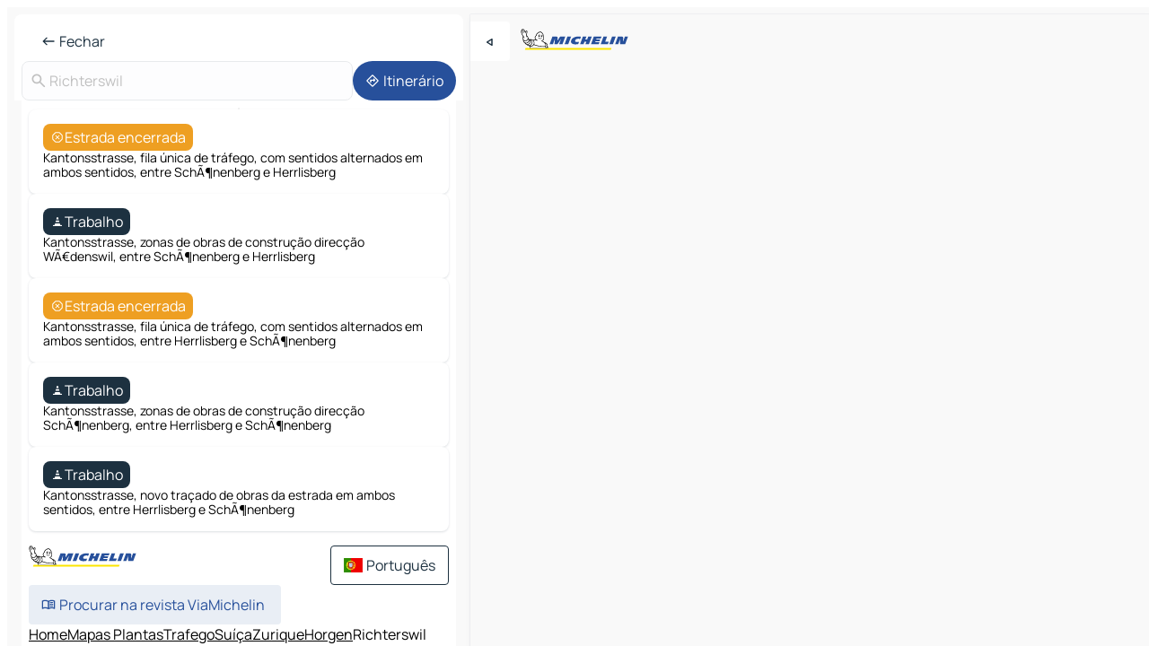

--- FILE ---
content_type: text/html
request_url: https://www.viamichelin.pt/mapas-plantas/trafego/suica/zurique/horgen/richterswil-8805
body_size: 12142
content:
<!doctype html>
<html lang="pt">

<head>
	<meta charset="utf-8" />
	<meta name="viewport" content="width=device-width, initial-scale=1, maximum-scale=1, user-scalable=no" />
	<meta name="apple-itunes-app" content="app-id=443142682" />
	<!-- start app -->
	
		<link href="../../../../../_app/immutable/assets/vnd.D6Q4K2v3.css" rel="stylesheet">
		<link href="../../../../../_app/immutable/assets/lib.Cal4F3nj.css" rel="stylesheet">
		<link href="../../../../../_app/immutable/assets/vnd.Dmjc78Y1.css" rel="stylesheet">
		<link href="../../../../../_app/immutable/assets/0.C737XJuh.css" rel="stylesheet">
		<link href="../../../../../_app/immutable/assets/2.DTvqgUuk.css" rel="stylesheet">
		<link href="../../../../../_app/immutable/assets/13.DYISXNmz.css" rel="stylesheet"><!--1xg1a3p--><!--[!--><!--]--> <!--[!--><!--]--> <!--[!--><!--]--> <meta name="description" content="As condições de circulação richterswil-8805 em directo: engarrafamentos, acidentes, obras e abrandamentos richterswil-8805"/> <meta property="og:type" content="website"/> <meta property="og:site_name" content="ViaMichelin"/> <!--[--><meta property="og:title" content="Info tráfego richterswil-8805 hoje - tráfego rodoviário em tempo real - ViaMichelin"/><!--]--> <!--[--><meta property="og:description" content="As condições de circulação richterswil-8805 em directo: engarrafamentos, acidentes, obras e abrandamentos richterswil-8805"/><!--]--> <!--[--><meta property="og:image" content="https://www.viamichelin.pt/_app/immutable/assets/logo-social.CPCa_Ogs.png"/><!--]--> <!--[!--><!--]--> <!--[--><link rel="alternate" href="https://www.viamichelin.at/karten-stadtplan/verkehr/schweiz/zurich/horgen/richterswil-8805" hreflang="de-at"/><link rel="alternate" href="https://fr.viamichelin.be/cartes-plans/trafic/suisse/zurich/horgen/richterswil-8805" hreflang="fr-be"/><link rel="alternate" href="https://nl.viamichelin.be/kaarten-plattegronden/verkeer/zwitserland/zurich/horgen/richterswil-8805" hreflang="nl-be"/><link rel="alternate" href="https://de.viamichelin.ch/karten-stadtplan/verkehr/schweiz/zurich/horgen/richterswil-8805" hreflang="de-ch"/><link rel="alternate" href="https://fr.viamichelin.ch/cartes-plans/trafic/suisse/zurich/horgen/richterswil-8805" hreflang="fr-ch"/><link rel="alternate" href="https://it.viamichelin.ch/mappe-piantine/traffico/svizzera/zurigo/horgen/richterswil-8805" hreflang="it-ch"/><link rel="alternate" href="https://www.viamichelin.com/maps/traffic/switzerland/zurich/horgen/richterswil-8805" hreflang="en"/><link rel="alternate" href="https://www.viamichelin.de/karten-stadtplan/verkehr/schweiz/zurich/horgen/richterswil-8805" hreflang="de"/><link rel="alternate" href="https://www.viamichelin.es/mapas-planos/trafico/suiza/zurich/horgen/richterswil-8805" hreflang="es"/><link rel="alternate" href="https://www.viamichelin.fr/cartes-plans/trafic/suisse/zurich/horgen/richterswil-8805" hreflang="fr"/><link rel="alternate" href="https://www.viamichelin.it/mappe-piantine/traffico/svizzera/zurigo/horgen/richterswil-8805" hreflang="it"/><link rel="alternate" href="https://www.viamichelin.ie/maps/traffic/switzerland/zurich/horgen/richterswil-8805" hreflang="en-ie"/><link rel="alternate" href="https://www.viamichelin.nl/kaarten-plattegronden/verkeer/zwitserland/zurich/horgen/richterswil-8805" hreflang="nl"/><link rel="alternate" href="https://www.viamichelin.co.uk/maps/traffic/switzerland/zurich/horgen/richterswil-8805" hreflang="en-gb"/><!--]--> <!--[!--><!--]--><!----><title>Info tráfego richterswil-8805 hoje - tráfego rodoviário em tempo real - ViaMichelin</title>
	<!-- end app -->

	<meta name="google-site-verification" content="8I89wy-pRKen-G-9iKDkowW7vz9ve8gLK1t_PLvhgsI" />

	<link rel="icon" href="../../../../../favicon.png" />

	<!-- Start Consent -->
	<script nonce="XO8DOU2wQPnSzaRv7XnZlA==" id="spcloader" async fetchpriority="high" type="text/javascript"
		src="https://sdk.privacy-center.org/a1a55c7f-7f45-4e4b-80ac-b48e44c2fe99/loader.js?target=www.viamichelin.pt"></script>
	<script nonce="XO8DOU2wQPnSzaRv7XnZlA==" type="text/javascript" async>
			window.didomiOnReady = window.didomiOnReady || [];
			window.didomiEventListeners = window.didomiEventListeners || [];

			window.didomiEventListeners.push(
				{
					event: "notice.shown",
					listener() {
						const $link = document.querySelector(
							".didomi-notice-view-partners-link-in-text"
						);
						if (!$link) {
							return;
						}
						$link.removeAttribute("href");
						$link.addEventListener("click", () => {
							Didomi.preferences.show("vendors");
						});
					},
				},
				{
					event: "notice.clickagree",
					listener() {
						window.postMessage({ type: 'didomi_clickagree'})
					}
				}
			);

			window.didomiConfig = {
				user: {
					bots: {
						consentRequired: false,
					},
				},
				preferences: {
					showWhenConsentIsMissing: false,
				},
			};

			window.gdprAppliesGlobally = true;
			// prettier-ignore
			!function(){function t(e){if(!window.frames[e]){if(document.body&&document.body.firstChild){let a=document.body,n=document.createElement("iframe");n.style.display="none",n.name=e,n.title=e,a.insertBefore(n,a.firstChild)}else setTimeout(function(){t(e)},5)}}function e(t,e,a,n,i){function r(t,a,n,r){if("function"!=typeof n)return;window[e]||(window[e]=[]);let s=!1;i&&(s=i(t,r,n)),s||window[e].push({command:t,version:a,callback:n,parameter:r})}function s(e){if(!window[t]||!0!==window[t].stub||!e.data)return;let i="string"==typeof e.data,r;try{r=i?JSON.parse(e.data):e.data}catch(s){return}if(r[a]){let f=r[a];window[t](f.command,f.version,function(t,a){let r={};r[n]={returnValue:t,success:a,callId:f.callId},e.source.postMessage(i?JSON.stringify(r):r,"*")},f.parameter)}}r.stub=!0,r.stubVersion=2,"function"!=typeof window[t]&&(window[t]=r,window.addEventListener?window.addEventListener("message",s,!1):window.attachEvent("onmessage",s))}e("__uspapi","__uspapiBuffer","__uspapiCall","__uspapiReturn"),t("__uspapiLocator"),e("__tcfapi","__tcfapiBuffr","__tcl","__tcfapiReturn"),t("__tcfapiLocator")}();
		</script>
	<!-- End Consent -->

	<!-- Start Google tag manager -->
	<script src="https://www.googletagmanager.com/gtag/js?id=G-40CNHW9T9B" defer type="didomi/javascript"
		nonce="XO8DOU2wQPnSzaRv7XnZlA==" fetchpriority="low"></script>
	<script nonce="XO8DOU2wQPnSzaRv7XnZlA==" type="text/javascript" defer>
			window.dataLayer = window.dataLayer || [];
			function gtag() {
				dataLayer.push(arguments);
			}
			gtag('js', new Date());
			gtag('config', 'G-40CNHW9T9B', { send_page_view: false });
		</script>
	<!-- End Google tag manager -->
</head>

<body data-sveltekit-preload-data="hover" class="text-body">
	<div style="display: contents"><!--[--><!--[--><!----><!--[--><!--]--> <!--[--><!----><div class="main-container bg-neutral-weak homepage svelte-9k52vj" style="--bottomsheet-height-offset: -0px;"><div class="map svelte-9k52vj"><div class="h-full w-full md:shadow-smooth-block md:relative svelte-6wt9i2" data-testid="map-container"><!--[!--><!--]--></div><!----> <!--[--><div class="absolute top-4 left-0 size-11 z-ontop hidden md:block"><button type="button" class="btn-filled-white btn-md rd-l-0 min-w-max"><!--[!--><!--[--><!----><span class="flex w-max size-3.5"><!--[--><!----><span class="icon-arrow-back-left inline-block"><!----></span><!----><!--]--><!----></span><!----><!--]--> <!--[!--><!--]--> <!--[!--><!--]--><!--]--> <!--[!--><!--]--></button><!----></div><!--]--> <img src="/_app/immutable/assets/vm-logo-bib-michelin.Dd_LzvJh.svg" alt="Michelin" class="absolute left-14 top-6 md:block hidden z-hover" height="24" width="120"/> <img height="32" width="126" src="/_app/immutable/assets/vm-logo-large.BEgj6SJ1.svg" alt="ViaMichelin" class="absolute-center-x top-2 md:hidden z-hover"/></div> <!--[!--><!--]--> <div class="slot-container md:p-2 md:pr-0 md:h-dvh printable svelte-9k52vj"><div class="md:overflow-hidden md:rd-2 md:h-dvh max-h-full printable"><div class="slot-wrapper h-full scrollbar-thin printable md:bg-neutral-weakest svelte-9k52vj"><!--[!--><!--]--> <!--[--><!----><!--[!--><!----><div><div class="searchtools w-full md:flex md:flex-wrap md:gap-4 md:bg-transparent md:px-2 md:pt-2 svelte-1kj4v11" data-testid="map-search-panel"><!--[!--><!--]--> <!--[--><header role="banner" class="flex items-center w-full py-1 justify-between px-2 md:py-0"><!--[!--><!--[!--><!--[--><!--[!--><button type="button" class="btn-filled-white btn-md min-w-max"><!--[!--><!--[--><!----><span class="flex w-max"><!--[--><!----><span class="icon-west inline-block"><!----></span><!----><!--]--><!----></span><!----><!--]--> <!--[--><span class="ml-1">Fechar</span><!--]--> <!--[!--><!--]--><!--]--> <!--[!--><!--]--></button><!--]--><!--]--><!--]--><!--]--> <!--[!--><!--[!--><!--]--><!--]--></header><!----><!--]--> <div class="flex gap-2 w-full md:p-0 md:bg-transparent border-coloredneutral-weakest rounded-full p-2"><div class="search relative w-full min-w-0  svelte-oeoh2d"><label for="address-search" class="text-sm"> <span class="input-container flex items-center p-2 w-full text-5 gap-1 rd-2 relative b-solid b-0.5 border-coloredneutral-weakest element-disabled bg-neutral-soft text-neutral svelte-xzp1b6"><!--[--><!----><span class="icon-search inline-block w-5 "><!----></span><!----><!--]--> <input type="text" id="address-search" class="input min-w-0 text-md text-coloredneutral b-0 flex-grow bg-transparent placeholder:text-neutral disabled:text-neutral svelte-xzp1b6" placeholder="Para onde é que vamos?" aria-label="Para onde é que vamos?" disabled autocomplete="off" value="Richterswil"/> <!--[!--><!--]--> <!--[!--><!--]--></span></label><!----> <ul class="results rd-2 absolute z-hover w-full m-0 mt-1 p-0 shadow-smooth-bottom-2 bg-neutral-weakest text-coloredneutral text-md svelte-oeoh2d" role="listbox" aria-label="Resultados da pesquisa"><!--[!--><!--]--><!----> <!--[!--><!--]--><!----> <!--[!--><!--[!--><!--]--><!--]--><!----></ul></div><!----> <!--[--><button type="button" aria-label="Itinerário" class="btn-filled-primary btn-md z-infront rounded-full min-w-max"><!--[!--><!--[--><!----><span class="flex w-max"><!--[--><!----><span class="icon-directions inline-block"><!----></span><!----><!--]--><!----></span><!----><!--]--> <!--[--><span class="ml-1">Itinerário</span><!--]--> <!--[!--><!--]--><!--]--> <!--[!--><!--]--></button><!--]--></div></div></div><!----> <div class="traffic-container bg-neutral-weak px-2 rd-2 pb-0 md:rd-0 md:block block svelte-teolui"><button type="button" class="handle relative w-full p-4 rd-2 b-0 grid place-items-center bg-transparent md:hidden" aria-label="Abrir o painel" style="height: 40px;"><span class="rd-2 w-20 h-2 bg-base-15"></span></button><!----> <div class="bg-neutral-weakest"><div class="flex flex-col gap-4 p-2 items-center"><div class="border-neutral-soft border-0.5 border-solid"></div> <!--[!--><!--[--><!--[--><div class="rd-2 p-4 flex flex-col gap-2 shadow-smooth-bottom-1 bg-neutral-weakest w-full"><!--[!--><div class="flex items-center justify-center w-max shrink-0  rd-2 py-1 px-2 bg-warning text-neutral-weakest svelte-snfjjm"><!--[!--><!--[!--><!--[--><!----><div class="flex w-max"><!--[--><!----><div class="icon-car-dangerous inline-block"><!----></div><!----><!--]--><!----></div><!----><!--]--> <!--[--><span>Estrada encerrada</span><!--]--> <!--[!--><!--]--><!--]--><!--]--></div><!----> <div class="text-sm">Kantonsstrasse, fila única de tráfego, com sentidos alternados em ambos sentidos, entre SchÃ¶nenberg e Herrlisberg</div><!--]--></div><!----> <!--[!--><!--]--><div class="rd-2 p-4 flex flex-col gap-2 shadow-smooth-bottom-1 bg-neutral-weakest w-full"><!--[!--><div class="flex items-center justify-center w-max shrink-0  rd-2 py-1 px-2 bg-coloredneutral text-neutral-weakest svelte-snfjjm"><!--[!--><!--[!--><!--[--><!----><div class="flex w-max"><!--[--><!----><div class="icon-construction-cone inline-block"><!----></div><!----><!--]--><!----></div><!----><!--]--> <!--[--><span>Trabalho</span><!--]--> <!--[!--><!--]--><!--]--><!--]--></div><!----> <div class="text-sm">Kantonsstrasse, zonas de obras de construção direcção WÃ€denswil, entre SchÃ¶nenberg e Herrlisberg</div><!--]--></div><!----> <!--[--><!----><div id="div-gpt-ad-mpu_haut" class="ad size-full max-h-[var(--height)] max-w-[var(--width)] overflow-hidden md:max-h-[var(--md-height)] md:max-w-[var(--md-width)] div-gpt-ad-mpu_haut svelte-15hg1g9" style=" --width:300px; --height:250px; --md-width:300px; --md-height:250px; " data-testid="ad-traffic"></div><!----><!--]--><div class="rd-2 p-4 flex flex-col gap-2 shadow-smooth-bottom-1 bg-neutral-weakest w-full"><!--[!--><div class="flex items-center justify-center w-max shrink-0  rd-2 py-1 px-2 bg-warning text-neutral-weakest svelte-snfjjm"><!--[!--><!--[!--><!--[--><!----><div class="flex w-max"><!--[--><!----><div class="icon-car-dangerous inline-block"><!----></div><!----><!--]--><!----></div><!----><!--]--> <!--[--><span>Estrada encerrada</span><!--]--> <!--[!--><!--]--><!--]--><!--]--></div><!----> <div class="text-sm">Kantonsstrasse, fila única de tráfego, com sentidos alternados em ambos sentidos, entre Herrlisberg e SchÃ¶nenberg</div><!--]--></div><!----> <!--[!--><!--]--><div class="rd-2 p-4 flex flex-col gap-2 shadow-smooth-bottom-1 bg-neutral-weakest w-full"><!--[!--><div class="flex items-center justify-center w-max shrink-0  rd-2 py-1 px-2 bg-coloredneutral text-neutral-weakest svelte-snfjjm"><!--[!--><!--[!--><!--[--><!----><div class="flex w-max"><!--[--><!----><div class="icon-construction-cone inline-block"><!----></div><!----><!--]--><!----></div><!----><!--]--> <!--[--><span>Trabalho</span><!--]--> <!--[!--><!--]--><!--]--><!--]--></div><!----> <div class="text-sm">Kantonsstrasse, zonas de obras de construção direcção SchÃ¶nenberg, entre Herrlisberg e SchÃ¶nenberg</div><!--]--></div><!----> <!--[!--><!--]--><div class="rd-2 p-4 flex flex-col gap-2 shadow-smooth-bottom-1 bg-neutral-weakest w-full"><!--[!--><div class="flex items-center justify-center w-max shrink-0  rd-2 py-1 px-2 bg-coloredneutral text-neutral-weakest svelte-snfjjm"><!--[!--><!--[!--><!--[--><!----><div class="flex w-max"><!--[--><!----><div class="icon-construction-cone inline-block"><!----></div><!----><!--]--><!----></div><!----><!--]--> <!--[--><span>Trabalho</span><!--]--> <!--[!--><!--]--><!--]--><!--]--></div><!----> <div class="text-sm">Kantonsstrasse, novo traçado de obras da estrada em ambos sentidos, entre Herrlisberg e SchÃ¶nenberg</div><!--]--></div><!----> <!--[!--><!--]--><!--]--><!--]--><!--]--></div></div><!----> <footer role="contentinfo" data-sveltekit-preload-data="tap" class="bg-neutral-weakest flex flex-col gap-6 p-2 pb-0  svelte-1b4fnhr"><div class="flex flex-col gap-4 "><div class="flex justify-between"><img src="/_app/immutable/assets/vm-logo-bib-michelin.Dd_LzvJh.svg" alt="Michelin" height="24" width="120"/> <button type="button" class="btn-outline-primary btn-md min-w-max"><!--[!--><!--[--><!----><span class="flex w-max"><!--[--><!----><span class="icon-flag-pt inline-block"><!----></span><!----><!--]--><!----></span><!----><!--]--> <!--[--><span class="ml-1">Português</span><!--]--> <!--[!--><!--]--><!--]--> <!--[!--><!--]--></button><!----></div> <div class="flex flex-col md:flex-row md:flex-wrap gap-4"><!--[!--><!--]--> <a href="https://www.viamichelin.com/magazine/?utm_source=viamichelin_web&amp;utm_medium=browse_button" class="min-w-max btn-filled-light btn-md svelte-1b8k1k" rel="external noopener" target="_blank"><!--[!--><!--[--><!----><div class="flex w-max"><!--[--><!----><div class="icon-menu-book inline-block"><!----></div><!----><!--]--><!----></div><!----><!--]--> <!--[--><span class="px-1">Procurar na revista ViaMichelin</span><!--]--> <!--[!--><!--]--><!--]--></a><!----></div></div> <!--[!--><!--]--> <!--[!--><!--]--><!----> <!--[--><!--[--><ol itemscope="" itemtype="http://schema.org/BreadcrumbList" class="breadcrumbs flex flex-wrap p-0 items-center whitespace-nowrap svelte-qo6nxf"><li itemprop="itemListElement" itemtype="http://schema.org/ListItem" itemscope="" class="svelte-qo6nxf"><a href="/" class="link inline svelte-1b8k1k" itemprop="item"><!--[--><span itemprop="name">Home</span><!----><!--]--></a><!----> <meta itemprop="position" content="0"/></li> <!--[--><!--[--><li itemprop="itemListElement" itemtype="http://schema.org/ListItem" itemscope="" class="svelte-qo6nxf"><!--[--><a href="/mapas-plantas" class="link inline svelte-1b8k1k" itemprop="item" data-sveltekit-preload-data="off"><!--[--><span itemprop="name">Mapas Plantas</span><!----><!--]--></a><!--]--> <meta itemprop="position" content="1"/></li><!--]--><!--[--><li itemprop="itemListElement" itemtype="http://schema.org/ListItem" itemscope="" class="svelte-qo6nxf"><!--[--><a href="/mapas-plantas/trafego" class="link inline svelte-1b8k1k" itemprop="item" data-sveltekit-preload-data="off"><!--[--><span itemprop="name">Trafego</span><!----><!--]--></a><!--]--> <meta itemprop="position" content="2"/></li><!--]--><!--[--><li itemprop="itemListElement" itemtype="http://schema.org/ListItem" itemscope="" class="svelte-qo6nxf"><!--[--><a href="/mapas-plantas/trafego/suica" class="link inline svelte-1b8k1k" itemprop="item" data-sveltekit-preload-data="off"><!--[--><span itemprop="name">Suíça</span><!----><!--]--></a><!--]--> <meta itemprop="position" content="3"/></li><!--]--><!--[--><li itemprop="itemListElement" itemtype="http://schema.org/ListItem" itemscope="" class="svelte-qo6nxf"><!--[--><a href="/mapas-plantas/trafego/suica/zurique" class="link inline svelte-1b8k1k" itemprop="item" data-sveltekit-preload-data="off"><!--[--><span itemprop="name">Zurique</span><!----><!--]--></a><!--]--> <meta itemprop="position" content="4"/></li><!--]--><!--[--><li itemprop="itemListElement" itemtype="http://schema.org/ListItem" itemscope="" class="svelte-qo6nxf"><!--[--><a href="/mapas-plantas/trafego/suica/zurique/horgen" class="link inline svelte-1b8k1k" itemprop="item" data-sveltekit-preload-data="off"><!--[--><span itemprop="name">Horgen</span><!----><!--]--></a><!--]--> <meta itemprop="position" content="5"/></li><!--]--><!--[--><li itemprop="itemListElement" itemtype="http://schema.org/ListItem" itemscope="" class="svelte-qo6nxf"><!--[!--><span itemprop="name" class="text-md text-neutral-strongest">Richterswil</span><!--]--> <meta itemprop="position" content="6"/></li><!--]--><!--]--></ol><!--]--> <!--[--><h1 class="text-md font-medium">Info tráfego richterswil-8805 hoje - tráfego rodoviário em tempo real - ViaMichelin</h1><!--]--> <!--[--><!--[!--><p class="description">As condições de circulação richterswil-8805 em directo: engarrafamentos, acidentes, obras e abrandamentos richterswil-8805</p><!--]--><!--]--> <!--[!--><!--]--> <!--[--><section class="flex flex-col gap-0 p-0 m-0"><!--[--><h2 class="border-b-1 border-b-solid text-coloredneutral-soft text-bold text-md m-0" data-testid="seo-footer-link-block-title"><button type="button" class="btn-ghost-primary btn-md w-full justify-between min-w-max"><!--[!--><!--[!--><!--]--> <!--[--><span class="mr-1">Richterswil</span><!--]--> <!--[--><!----><span class="flex w-max"><!--[--><!----><span class="icon-chevron-right inline-block"><!----></span><!----><!--]--><!----></span><!----><!--]--><!--]--> <!--[!--><!--]--></button><!----></h2> <ul data-testid="seo-footer-link-block-list" class="svelte-1ba0xl7"><!--[--><li><a href="/mapas-plantas/suica/zurique/horgen/richterswil-8805" class="min-w-max link flex justify-start svelte-1b8k1k"><!--[!--><!--[!--><!--]--> <!--[--><span class="px-1">Richterswil Mapas Plantas</span><!--]--> <!--[!--><!--]--><!--]--></a><!----></li><li><a href="/mapas-plantas/trafego/suica/zurique/horgen/richterswil-8805" class="min-w-max link flex justify-start svelte-1b8k1k"><!--[!--><!--[!--><!--]--> <!--[--><span class="px-1">Richterswil Trafego</span><!--]--> <!--[!--><!--]--><!--]--></a><!----></li><li><a href="/mapas-plantas/hoteis/suica/zurique/horgen/richterswil-8805" class="min-w-max link flex justify-start svelte-1b8k1k"><!--[!--><!--[!--><!--]--> <!--[--><span class="px-1">Richterswil Hoteis</span><!--]--> <!--[!--><!--]--><!--]--></a><!----></li><li><a href="/mapas-plantas/restaurantes/suica/zurique/horgen/richterswil-8805" class="min-w-max link flex justify-start svelte-1b8k1k"><!--[!--><!--[!--><!--]--> <!--[--><span class="px-1">Richterswil Restaurantes</span><!--]--> <!--[!--><!--]--><!--]--></a><!----></li><li><a href="/mapas-plantas/sitios-turisticos/suica/zurique/horgen/richterswil-8805" class="min-w-max link flex justify-start svelte-1b8k1k"><!--[!--><!--[!--><!--]--> <!--[--><span class="px-1">Richterswil Sitios Turisticos</span><!--]--> <!--[!--><!--]--><!--]--></a><!----></li><li><a href="/mapas-plantas/estacoes-servico/suica/zurique/horgen/richterswil-8805" class="min-w-max link flex justify-start svelte-1b8k1k"><!--[!--><!--[!--><!--]--> <!--[--><span class="px-1">Richterswil Estacoes servico</span><!--]--> <!--[!--><!--]--><!--]--></a><!----></li><li><a href="/mapas-plantas/estacionamento/suica/zurique/horgen/richterswil-8805" class="min-w-max link flex justify-start svelte-1b8k1k"><!--[!--><!--[!--><!--]--> <!--[--><span class="px-1">Richterswil Estacionamento</span><!--]--> <!--[!--><!--]--><!--]--></a><!----></li><!--]--></ul><!--]--> <!--[--><h2 class="border-b-1 border-b-solid text-coloredneutral-soft text-bold text-md m-0" data-testid="seo-footer-link-block-title"><button type="button" class="btn-ghost-primary btn-md w-full justify-between min-w-max"><!--[!--><!--[!--><!--]--> <!--[--><span class="mr-1">Itinerarios</span><!--]--> <!--[--><!----><span class="flex w-max"><!--[--><!----><span class="icon-chevron-right inline-block"><!----></span><!----><!--]--><!----></span><!----><!--]--><!--]--> <!--[!--><!--]--></button><!----></h2> <ul data-testid="seo-footer-link-block-list" class="svelte-1ba0xl7"><!--[--><li><a href="/itinerarios/resultados/richterswil-8805-horgen-zurique-suica-to-wollerau-8805-hofe-schwyz-suica" class="min-w-max link flex justify-start svelte-1b8k1k"><!--[!--><!--[!--><!--]--> <!--[--><span class="px-1">Itinerarios Richterswil - Wollerau</span><!--]--> <!--[!--><!--]--><!--]--></a><!----></li><li><a href="/itinerarios/resultados/richterswil-8805-horgen-zurique-suica-to-meilen-8706-meilen-zurique-suica" class="min-w-max link flex justify-start svelte-1b8k1k"><!--[!--><!--[!--><!--]--> <!--[--><span class="px-1">Itinerarios Richterswil - Meilen</span><!--]--> <!--[!--><!--]--><!--]--></a><!----></li><li><a href="/itinerarios/resultados/richterswil-8805-horgen-zurique-suica-to-einsiedeln-8836-einsiedeln-schwyz-suica" class="min-w-max link flex justify-start svelte-1b8k1k"><!--[!--><!--[!--><!--]--> <!--[--><span class="px-1">Itinerarios Richterswil - Einsiedeln</span><!--]--> <!--[!--><!--]--><!--]--></a><!----></li><li><a href="/itinerarios/resultados/richterswil-8805-horgen-zurique-suica-to-horgen-8810-horgen-zurique-suica" class="min-w-max link flex justify-start svelte-1b8k1k"><!--[!--><!--[!--><!--]--> <!--[--><span class="px-1">Itinerarios Richterswil - Horgen</span><!--]--> <!--[!--><!--]--><!--]--></a><!----></li><li><a href="/itinerarios/resultados/richterswil-8805-horgen-zurique-suica-to-lachen-8852-march-schwyz-suica" class="min-w-max link flex justify-start svelte-1b8k1k"><!--[!--><!--[!--><!--]--> <!--[--><span class="px-1">Itinerarios Richterswil - Lachen</span><!--]--> <!--[!--><!--]--><!--]--></a><!----></li><li><a href="/itinerarios/resultados/richterswil-8805-horgen-zurique-suica-to-hinwil-8340-hinwil-zurique-suica" class="min-w-max link flex justify-start svelte-1b8k1k"><!--[!--><!--[!--><!--]--> <!--[--><span class="px-1">Itinerarios Richterswil - Hinwil</span><!--]--> <!--[!--><!--]--><!--]--></a><!----></li><li><a href="/itinerarios/resultados/richterswil-8805-horgen-zurique-suica-to-zugo-6300-zug-zug-suica" class="min-w-max link flex justify-start svelte-1b8k1k"><!--[!--><!--[!--><!--]--> <!--[--><span class="px-1">Itinerarios Richterswil - Zugo</span><!--]--> <!--[!--><!--]--><!--]--></a><!----></li><li><a href="/itinerarios/resultados/richterswil-8805-horgen-zurique-suica-to-uster-8610-uster-zurique-suica" class="min-w-max link flex justify-start svelte-1b8k1k"><!--[!--><!--[!--><!--]--> <!--[--><span class="px-1">Itinerarios Richterswil - Uster</span><!--]--> <!--[!--><!--]--><!--]--></a><!----></li><li><a href="/itinerarios/resultados/richterswil-8805-horgen-zurique-suica-to-pfaffikon_(zurich)-8330-pfaffikon-zurique-suica" class="min-w-max link flex justify-start svelte-1b8k1k"><!--[!--><!--[!--><!--]--> <!--[--><span class="px-1">Itinerarios Richterswil - Pfäffikon (Zürich)</span><!--]--> <!--[!--><!--]--><!--]--></a><!----></li><li><a href="/itinerarios/resultados/richterswil-8805-horgen-zurique-suica-to-wadenswil-8820-horgen-zurique-suica" class="min-w-max link flex justify-start svelte-1b8k1k"><!--[!--><!--[!--><!--]--> <!--[--><span class="px-1">Itinerarios Richterswil - Wädenswil</span><!--]--> <!--[!--><!--]--><!--]--></a><!----></li><li><a href="/itinerarios/resultados/richterswil-8805-horgen-zurique-suica-to-freienbach-8806-hofe-schwyz-suica" class="min-w-max link flex justify-start svelte-1b8k1k"><!--[!--><!--[!--><!--]--> <!--[--><span class="px-1">Itinerarios Richterswil - Freienbach</span><!--]--> <!--[!--><!--]--><!--]--></a><!----></li><li><a href="/itinerarios/resultados/richterswil-8805-horgen-zurique-suica-to-rapperswil_sankt_gallen-8640-see_gaster-sao_galo-suica" class="min-w-max link flex justify-start svelte-1b8k1k"><!--[!--><!--[!--><!--]--> <!--[--><span class="px-1">Itinerarios Richterswil - Rapperswil Sankt Gallen</span><!--]--> <!--[!--><!--]--><!--]--></a><!----></li><li><a href="/itinerarios/resultados/richterswil-8805-horgen-zurique-suica-to-baar-6300-zug-zug-suica" class="min-w-max link flex justify-start svelte-1b8k1k"><!--[!--><!--[!--><!--]--> <!--[--><span class="px-1">Itinerarios Richterswil - Baar</span><!--]--> <!--[!--><!--]--><!--]--></a><!----></li><li><a href="/itinerarios/resultados/richterswil-8805-horgen-zurique-suica-to-thalwil-8800-horgen-zurique-suica" class="min-w-max link flex justify-start svelte-1b8k1k"><!--[!--><!--[!--><!--]--> <!--[--><span class="px-1">Itinerarios Richterswil - Thalwil</span><!--]--> <!--[!--><!--]--><!--]--></a><!----></li><li><a href="/itinerarios/resultados/richterswil-8805-horgen-zurique-suica-to-wetzikon_(zurich)-8331-hinwil-zurique-suica" class="min-w-max link flex justify-start svelte-1b8k1k"><!--[!--><!--[!--><!--]--> <!--[--><span class="px-1">Itinerarios Richterswil - Wetzikon (Zürich)</span><!--]--> <!--[!--><!--]--><!--]--></a><!----></li><li><a href="/itinerarios/resultados/richterswil-8805-horgen-zurique-suica-to-kusnacht_(zurich)-8700-meilen-zurique-suica" class="min-w-max link flex justify-start svelte-1b8k1k"><!--[!--><!--[!--><!--]--> <!--[--><span class="px-1">Itinerarios Richterswil - Küsnacht (Zürich)</span><!--]--> <!--[!--><!--]--><!--]--></a><!----></li><li><a href="/itinerarios/resultados/richterswil-8805-horgen-zurique-suica-to-adliswil-8041-horgen-zurique-suica" class="min-w-max link flex justify-start svelte-1b8k1k"><!--[!--><!--[!--><!--]--> <!--[--><span class="px-1">Itinerarios Richterswil - Adliswil</span><!--]--> <!--[!--><!--]--><!--]--></a><!----></li><li><a href="/itinerarios/resultados/richterswil-8805-horgen-zurique-suica-to-cham-6330-zug-zug-suica" class="min-w-max link flex justify-start svelte-1b8k1k"><!--[!--><!--[!--><!--]--> <!--[--><span class="px-1">Itinerarios Richterswil - Cham</span><!--]--> <!--[!--><!--]--><!--]--></a><!----></li><li><a href="/itinerarios/resultados/richterswil-8805-horgen-zurique-suica-to-feusisberg-8835-hofe-schwyz-suica" class="min-w-max link flex justify-start svelte-1b8k1k"><!--[!--><!--[!--><!--]--> <!--[--><span class="px-1">Itinerarios Richterswil - Feusisberg</span><!--]--> <!--[!--><!--]--><!--]--></a><!----></li><li><a href="/itinerarios/resultados/richterswil-8805-horgen-zurique-suica-to-stafa-8712-meilen-zurique-suica" class="min-w-max link flex justify-start svelte-1b8k1k"><!--[!--><!--[!--><!--]--> <!--[--><span class="px-1">Itinerarios Richterswil - Stäfa</span><!--]--> <!--[!--><!--]--><!--]--></a><!----></li><!--]--></ul><!--]--> <!--[--><!--[--><h2 class="border-b-1 border-b-solid text-coloredneutral-soft text-bold text-md m-0" data-testid="seo-footer-link-block-title"><button type="button" class="btn-ghost-primary btn-md w-full justify-between min-w-max"><!--[!--><!--[!--><!--]--> <!--[--><span class="mr-1">Mapas Plantas</span><!--]--> <!--[--><!----><span class="flex w-max"><!--[--><!----><span class="icon-chevron-right inline-block"><!----></span><!----><!--]--><!----></span><!----><!--]--><!--]--> <!--[!--><!--]--></button><!----></h2> <ul data-testid="seo-footer-link-block-list" class="svelte-1ba0xl7"><!--[--><li><a href="/mapas-plantas/suica/schwyz/hofe/wollerau-8805" class="min-w-max link flex justify-start svelte-1b8k1k"><!--[!--><!--[!--><!--]--> <!--[--><span class="px-1">Mapas Plantas Wollerau</span><!--]--> <!--[!--><!--]--><!--]--></a><!----></li><li><a href="/mapas-plantas/suica/zurique/meilen/meilen-8706" class="min-w-max link flex justify-start svelte-1b8k1k"><!--[!--><!--[!--><!--]--> <!--[--><span class="px-1">Mapas Plantas Meilen</span><!--]--> <!--[!--><!--]--><!--]--></a><!----></li><li><a href="/mapas-plantas/suica/schwyz/einsiedeln/einsiedeln-8836" class="min-w-max link flex justify-start svelte-1b8k1k"><!--[!--><!--[!--><!--]--> <!--[--><span class="px-1">Mapas Plantas Einsiedeln</span><!--]--> <!--[!--><!--]--><!--]--></a><!----></li><li><a href="/mapas-plantas/suica/zurique/horgen/horgen-8810" class="min-w-max link flex justify-start svelte-1b8k1k"><!--[!--><!--[!--><!--]--> <!--[--><span class="px-1">Mapas Plantas Horgen</span><!--]--> <!--[!--><!--]--><!--]--></a><!----></li><li><a href="/mapas-plantas/suica/schwyz/march/lachen-8852" class="min-w-max link flex justify-start svelte-1b8k1k"><!--[!--><!--[!--><!--]--> <!--[--><span class="px-1">Mapas Plantas Lachen</span><!--]--> <!--[!--><!--]--><!--]--></a><!----></li><li><a href="/mapas-plantas/suica/zurique/hinwil/hinwil-8340" class="min-w-max link flex justify-start svelte-1b8k1k"><!--[!--><!--[!--><!--]--> <!--[--><span class="px-1">Mapas Plantas Hinwil</span><!--]--> <!--[!--><!--]--><!--]--></a><!----></li><li><a href="/mapas-plantas/suica/zug/zug/zugo-6300" class="min-w-max link flex justify-start svelte-1b8k1k"><!--[!--><!--[!--><!--]--> <!--[--><span class="px-1">Mapas Plantas Zugo</span><!--]--> <!--[!--><!--]--><!--]--></a><!----></li><li><a href="/mapas-plantas/suica/zurique/uster/uster-8610" class="min-w-max link flex justify-start svelte-1b8k1k"><!--[!--><!--[!--><!--]--> <!--[--><span class="px-1">Mapas Plantas Uster</span><!--]--> <!--[!--><!--]--><!--]--></a><!----></li><li><a href="/mapas-plantas/suica/zurique/pfaffikon/pfaffikon_(zurich)-8330" class="min-w-max link flex justify-start svelte-1b8k1k"><!--[!--><!--[!--><!--]--> <!--[--><span class="px-1">Mapas Plantas Pfäffikon (Zürich)</span><!--]--> <!--[!--><!--]--><!--]--></a><!----></li><li><a href="/mapas-plantas/suica/zurique/horgen/wadenswil-8820" class="min-w-max link flex justify-start svelte-1b8k1k"><!--[!--><!--[!--><!--]--> <!--[--><span class="px-1">Mapas Plantas Wädenswil</span><!--]--> <!--[!--><!--]--><!--]--></a><!----></li><li><a href="/mapas-plantas/suica/schwyz/hofe/freienbach-8806" class="min-w-max link flex justify-start svelte-1b8k1k"><!--[!--><!--[!--><!--]--> <!--[--><span class="px-1">Mapas Plantas Freienbach</span><!--]--> <!--[!--><!--]--><!--]--></a><!----></li><li><a href="/mapas-plantas/suica/sao_galo/see_gaster/rapperswil_sankt_gallen-8640" class="min-w-max link flex justify-start svelte-1b8k1k"><!--[!--><!--[!--><!--]--> <!--[--><span class="px-1">Mapas Plantas Rapperswil Sankt Gallen</span><!--]--> <!--[!--><!--]--><!--]--></a><!----></li><li><a href="/mapas-plantas/suica/zug/zug/baar-6300" class="min-w-max link flex justify-start svelte-1b8k1k"><!--[!--><!--[!--><!--]--> <!--[--><span class="px-1">Mapas Plantas Baar</span><!--]--> <!--[!--><!--]--><!--]--></a><!----></li><li><a href="/mapas-plantas/suica/zurique/horgen/thalwil-8800" class="min-w-max link flex justify-start svelte-1b8k1k"><!--[!--><!--[!--><!--]--> <!--[--><span class="px-1">Mapas Plantas Thalwil</span><!--]--> <!--[!--><!--]--><!--]--></a><!----></li><li><a href="/mapas-plantas/suica/zurique/hinwil/wetzikon_(zurich)-8331" class="min-w-max link flex justify-start svelte-1b8k1k"><!--[!--><!--[!--><!--]--> <!--[--><span class="px-1">Mapas Plantas Wetzikon (Zürich)</span><!--]--> <!--[!--><!--]--><!--]--></a><!----></li><li><a href="/mapas-plantas/suica/zurique/meilen/kusnacht_(zurich)-8700" class="min-w-max link flex justify-start svelte-1b8k1k"><!--[!--><!--[!--><!--]--> <!--[--><span class="px-1">Mapas Plantas Küsnacht (Zürich)</span><!--]--> <!--[!--><!--]--><!--]--></a><!----></li><li><a href="/mapas-plantas/suica/zurique/horgen/adliswil-8041" class="min-w-max link flex justify-start svelte-1b8k1k"><!--[!--><!--[!--><!--]--> <!--[--><span class="px-1">Mapas Plantas Adliswil</span><!--]--> <!--[!--><!--]--><!--]--></a><!----></li><li><a href="/mapas-plantas/suica/zug/zug/cham-6330" class="min-w-max link flex justify-start svelte-1b8k1k"><!--[!--><!--[!--><!--]--> <!--[--><span class="px-1">Mapas Plantas Cham</span><!--]--> <!--[!--><!--]--><!--]--></a><!----></li><li><a href="/mapas-plantas/suica/schwyz/hofe/feusisberg-8835" class="min-w-max link flex justify-start svelte-1b8k1k"><!--[!--><!--[!--><!--]--> <!--[--><span class="px-1">Mapas Plantas Feusisberg</span><!--]--> <!--[!--><!--]--><!--]--></a><!----></li><li><a href="/mapas-plantas/suica/zurique/meilen/stafa-8712" class="min-w-max link flex justify-start svelte-1b8k1k"><!--[!--><!--[!--><!--]--> <!--[--><span class="px-1">Mapas Plantas Stäfa</span><!--]--> <!--[!--><!--]--><!--]--></a><!----></li><!--]--></ul><h2 class="border-b-1 border-b-solid text-coloredneutral-soft text-bold text-md m-0" data-testid="seo-footer-link-block-title"><button type="button" class="btn-ghost-primary btn-md w-full justify-between min-w-max"><!--[!--><!--[!--><!--]--> <!--[--><span class="mr-1">Trafego</span><!--]--> <!--[--><!----><span class="flex w-max"><!--[--><!----><span class="icon-chevron-right inline-block"><!----></span><!----><!--]--><!----></span><!----><!--]--><!--]--> <!--[!--><!--]--></button><!----></h2> <ul data-testid="seo-footer-link-block-list" class="svelte-1ba0xl7"><!--[--><li><a href="/mapas-plantas/trafego/suica/schwyz/hofe/wollerau-8805" class="min-w-max link flex justify-start svelte-1b8k1k"><!--[!--><!--[!--><!--]--> <!--[--><span class="px-1">Trafego Wollerau</span><!--]--> <!--[!--><!--]--><!--]--></a><!----></li><li><a href="/mapas-plantas/trafego/suica/zurique/meilen/meilen-8706" class="min-w-max link flex justify-start svelte-1b8k1k"><!--[!--><!--[!--><!--]--> <!--[--><span class="px-1">Trafego Meilen</span><!--]--> <!--[!--><!--]--><!--]--></a><!----></li><li><a href="/mapas-plantas/trafego/suica/schwyz/einsiedeln/einsiedeln-8836" class="min-w-max link flex justify-start svelte-1b8k1k"><!--[!--><!--[!--><!--]--> <!--[--><span class="px-1">Trafego Einsiedeln</span><!--]--> <!--[!--><!--]--><!--]--></a><!----></li><li><a href="/mapas-plantas/trafego/suica/zurique/horgen/horgen-8810" class="min-w-max link flex justify-start svelte-1b8k1k"><!--[!--><!--[!--><!--]--> <!--[--><span class="px-1">Trafego Horgen</span><!--]--> <!--[!--><!--]--><!--]--></a><!----></li><li><a href="/mapas-plantas/trafego/suica/schwyz/march/lachen-8852" class="min-w-max link flex justify-start svelte-1b8k1k"><!--[!--><!--[!--><!--]--> <!--[--><span class="px-1">Trafego Lachen</span><!--]--> <!--[!--><!--]--><!--]--></a><!----></li><li><a href="/mapas-plantas/trafego/suica/zurique/hinwil/hinwil-8340" class="min-w-max link flex justify-start svelte-1b8k1k"><!--[!--><!--[!--><!--]--> <!--[--><span class="px-1">Trafego Hinwil</span><!--]--> <!--[!--><!--]--><!--]--></a><!----></li><li><a href="/mapas-plantas/trafego/suica/zug/zug/zugo-6300" class="min-w-max link flex justify-start svelte-1b8k1k"><!--[!--><!--[!--><!--]--> <!--[--><span class="px-1">Trafego Zugo</span><!--]--> <!--[!--><!--]--><!--]--></a><!----></li><li><a href="/mapas-plantas/trafego/suica/zurique/uster/uster-8610" class="min-w-max link flex justify-start svelte-1b8k1k"><!--[!--><!--[!--><!--]--> <!--[--><span class="px-1">Trafego Uster</span><!--]--> <!--[!--><!--]--><!--]--></a><!----></li><li><a href="/mapas-plantas/trafego/suica/zurique/pfaffikon/pfaffikon_(zurich)-8330" class="min-w-max link flex justify-start svelte-1b8k1k"><!--[!--><!--[!--><!--]--> <!--[--><span class="px-1">Trafego Pfäffikon (Zürich)</span><!--]--> <!--[!--><!--]--><!--]--></a><!----></li><li><a href="/mapas-plantas/trafego/suica/zurique/horgen/wadenswil-8820" class="min-w-max link flex justify-start svelte-1b8k1k"><!--[!--><!--[!--><!--]--> <!--[--><span class="px-1">Trafego Wädenswil</span><!--]--> <!--[!--><!--]--><!--]--></a><!----></li><li><a href="/mapas-plantas/trafego/suica/schwyz/hofe/freienbach-8806" class="min-w-max link flex justify-start svelte-1b8k1k"><!--[!--><!--[!--><!--]--> <!--[--><span class="px-1">Trafego Freienbach</span><!--]--> <!--[!--><!--]--><!--]--></a><!----></li><li><a href="/mapas-plantas/trafego/suica/sao_galo/see_gaster/rapperswil_sankt_gallen-8640" class="min-w-max link flex justify-start svelte-1b8k1k"><!--[!--><!--[!--><!--]--> <!--[--><span class="px-1">Trafego Rapperswil Sankt Gallen</span><!--]--> <!--[!--><!--]--><!--]--></a><!----></li><li><a href="/mapas-plantas/trafego/suica/zug/zug/baar-6300" class="min-w-max link flex justify-start svelte-1b8k1k"><!--[!--><!--[!--><!--]--> <!--[--><span class="px-1">Trafego Baar</span><!--]--> <!--[!--><!--]--><!--]--></a><!----></li><li><a href="/mapas-plantas/trafego/suica/zurique/horgen/thalwil-8800" class="min-w-max link flex justify-start svelte-1b8k1k"><!--[!--><!--[!--><!--]--> <!--[--><span class="px-1">Trafego Thalwil</span><!--]--> <!--[!--><!--]--><!--]--></a><!----></li><li><a href="/mapas-plantas/trafego/suica/zurique/hinwil/wetzikon_(zurich)-8331" class="min-w-max link flex justify-start svelte-1b8k1k"><!--[!--><!--[!--><!--]--> <!--[--><span class="px-1">Trafego Wetzikon (Zürich)</span><!--]--> <!--[!--><!--]--><!--]--></a><!----></li><li><a href="/mapas-plantas/trafego/suica/zurique/meilen/kusnacht_(zurich)-8700" class="min-w-max link flex justify-start svelte-1b8k1k"><!--[!--><!--[!--><!--]--> <!--[--><span class="px-1">Trafego Küsnacht (Zürich)</span><!--]--> <!--[!--><!--]--><!--]--></a><!----></li><li><a href="/mapas-plantas/trafego/suica/zurique/horgen/adliswil-8041" class="min-w-max link flex justify-start svelte-1b8k1k"><!--[!--><!--[!--><!--]--> <!--[--><span class="px-1">Trafego Adliswil</span><!--]--> <!--[!--><!--]--><!--]--></a><!----></li><li><a href="/mapas-plantas/trafego/suica/zug/zug/cham-6330" class="min-w-max link flex justify-start svelte-1b8k1k"><!--[!--><!--[!--><!--]--> <!--[--><span class="px-1">Trafego Cham</span><!--]--> <!--[!--><!--]--><!--]--></a><!----></li><li><a href="/mapas-plantas/trafego/suica/schwyz/hofe/feusisberg-8835" class="min-w-max link flex justify-start svelte-1b8k1k"><!--[!--><!--[!--><!--]--> <!--[--><span class="px-1">Trafego Feusisberg</span><!--]--> <!--[!--><!--]--><!--]--></a><!----></li><li><a href="/mapas-plantas/trafego/suica/zurique/meilen/stafa-8712" class="min-w-max link flex justify-start svelte-1b8k1k"><!--[!--><!--[!--><!--]--> <!--[--><span class="px-1">Trafego Stäfa</span><!--]--> <!--[!--><!--]--><!--]--></a><!----></li><!--]--></ul><h2 class="border-b-1 border-b-solid text-coloredneutral-soft text-bold text-md m-0" data-testid="seo-footer-link-block-title"><button type="button" class="btn-ghost-primary btn-md w-full justify-between min-w-max"><!--[!--><!--[!--><!--]--> <!--[--><span class="mr-1">Hoteis</span><!--]--> <!--[--><!----><span class="flex w-max"><!--[--><!----><span class="icon-chevron-right inline-block"><!----></span><!----><!--]--><!----></span><!----><!--]--><!--]--> <!--[!--><!--]--></button><!----></h2> <ul data-testid="seo-footer-link-block-list" class="svelte-1ba0xl7"><!--[--><li><a href="/mapas-plantas/hoteis/suica/schwyz/hofe/wollerau-8805" class="min-w-max link flex justify-start svelte-1b8k1k"><!--[!--><!--[!--><!--]--> <!--[--><span class="px-1">Hoteis Wollerau</span><!--]--> <!--[!--><!--]--><!--]--></a><!----></li><li><a href="/mapas-plantas/hoteis/suica/zurique/meilen/meilen-8706" class="min-w-max link flex justify-start svelte-1b8k1k"><!--[!--><!--[!--><!--]--> <!--[--><span class="px-1">Hoteis Meilen</span><!--]--> <!--[!--><!--]--><!--]--></a><!----></li><li><a href="/mapas-plantas/hoteis/suica/schwyz/einsiedeln/einsiedeln-8836" class="min-w-max link flex justify-start svelte-1b8k1k"><!--[!--><!--[!--><!--]--> <!--[--><span class="px-1">Hoteis Einsiedeln</span><!--]--> <!--[!--><!--]--><!--]--></a><!----></li><li><a href="/mapas-plantas/hoteis/suica/zurique/horgen/horgen-8810" class="min-w-max link flex justify-start svelte-1b8k1k"><!--[!--><!--[!--><!--]--> <!--[--><span class="px-1">Hoteis Horgen</span><!--]--> <!--[!--><!--]--><!--]--></a><!----></li><li><a href="/mapas-plantas/hoteis/suica/schwyz/march/lachen-8852" class="min-w-max link flex justify-start svelte-1b8k1k"><!--[!--><!--[!--><!--]--> <!--[--><span class="px-1">Hoteis Lachen</span><!--]--> <!--[!--><!--]--><!--]--></a><!----></li><li><a href="/mapas-plantas/hoteis/suica/zurique/hinwil/hinwil-8340" class="min-w-max link flex justify-start svelte-1b8k1k"><!--[!--><!--[!--><!--]--> <!--[--><span class="px-1">Hoteis Hinwil</span><!--]--> <!--[!--><!--]--><!--]--></a><!----></li><li><a href="/mapas-plantas/hoteis/suica/zug/zug/zugo-6300" class="min-w-max link flex justify-start svelte-1b8k1k"><!--[!--><!--[!--><!--]--> <!--[--><span class="px-1">Hoteis Zugo</span><!--]--> <!--[!--><!--]--><!--]--></a><!----></li><li><a href="/mapas-plantas/hoteis/suica/zurique/uster/uster-8610" class="min-w-max link flex justify-start svelte-1b8k1k"><!--[!--><!--[!--><!--]--> <!--[--><span class="px-1">Hoteis Uster</span><!--]--> <!--[!--><!--]--><!--]--></a><!----></li><li><a href="/mapas-plantas/hoteis/suica/zurique/pfaffikon/pfaffikon_(zurich)-8330" class="min-w-max link flex justify-start svelte-1b8k1k"><!--[!--><!--[!--><!--]--> <!--[--><span class="px-1">Hoteis Pfäffikon (Zürich)</span><!--]--> <!--[!--><!--]--><!--]--></a><!----></li><li><a href="/mapas-plantas/hoteis/suica/zurique/horgen/wadenswil-8820" class="min-w-max link flex justify-start svelte-1b8k1k"><!--[!--><!--[!--><!--]--> <!--[--><span class="px-1">Hoteis Wädenswil</span><!--]--> <!--[!--><!--]--><!--]--></a><!----></li><li><a href="/mapas-plantas/hoteis/suica/schwyz/hofe/freienbach-8806" class="min-w-max link flex justify-start svelte-1b8k1k"><!--[!--><!--[!--><!--]--> <!--[--><span class="px-1">Hoteis Freienbach</span><!--]--> <!--[!--><!--]--><!--]--></a><!----></li><li><a href="/mapas-plantas/hoteis/suica/sao_galo/see_gaster/rapperswil_sankt_gallen-8640" class="min-w-max link flex justify-start svelte-1b8k1k"><!--[!--><!--[!--><!--]--> <!--[--><span class="px-1">Hoteis Rapperswil Sankt Gallen</span><!--]--> <!--[!--><!--]--><!--]--></a><!----></li><li><a href="/mapas-plantas/hoteis/suica/zug/zug/baar-6300" class="min-w-max link flex justify-start svelte-1b8k1k"><!--[!--><!--[!--><!--]--> <!--[--><span class="px-1">Hoteis Baar</span><!--]--> <!--[!--><!--]--><!--]--></a><!----></li><li><a href="/mapas-plantas/hoteis/suica/zurique/horgen/thalwil-8800" class="min-w-max link flex justify-start svelte-1b8k1k"><!--[!--><!--[!--><!--]--> <!--[--><span class="px-1">Hoteis Thalwil</span><!--]--> <!--[!--><!--]--><!--]--></a><!----></li><li><a href="/mapas-plantas/hoteis/suica/zurique/hinwil/wetzikon_(zurich)-8331" class="min-w-max link flex justify-start svelte-1b8k1k"><!--[!--><!--[!--><!--]--> <!--[--><span class="px-1">Hoteis Wetzikon (Zürich)</span><!--]--> <!--[!--><!--]--><!--]--></a><!----></li><li><a href="/mapas-plantas/hoteis/suica/zurique/meilen/kusnacht_(zurich)-8700" class="min-w-max link flex justify-start svelte-1b8k1k"><!--[!--><!--[!--><!--]--> <!--[--><span class="px-1">Hoteis Küsnacht (Zürich)</span><!--]--> <!--[!--><!--]--><!--]--></a><!----></li><li><a href="/mapas-plantas/hoteis/suica/zurique/horgen/adliswil-8041" class="min-w-max link flex justify-start svelte-1b8k1k"><!--[!--><!--[!--><!--]--> <!--[--><span class="px-1">Hoteis Adliswil</span><!--]--> <!--[!--><!--]--><!--]--></a><!----></li><li><a href="/mapas-plantas/hoteis/suica/zug/zug/cham-6330" class="min-w-max link flex justify-start svelte-1b8k1k"><!--[!--><!--[!--><!--]--> <!--[--><span class="px-1">Hoteis Cham</span><!--]--> <!--[!--><!--]--><!--]--></a><!----></li><li><a href="/mapas-plantas/hoteis/suica/schwyz/hofe/feusisberg-8835" class="min-w-max link flex justify-start svelte-1b8k1k"><!--[!--><!--[!--><!--]--> <!--[--><span class="px-1">Hoteis Feusisberg</span><!--]--> <!--[!--><!--]--><!--]--></a><!----></li><li><a href="/mapas-plantas/hoteis/suica/zurique/meilen/stafa-8712" class="min-w-max link flex justify-start svelte-1b8k1k"><!--[!--><!--[!--><!--]--> <!--[--><span class="px-1">Hoteis Stäfa</span><!--]--> <!--[!--><!--]--><!--]--></a><!----></li><!--]--></ul><h2 class="border-b-1 border-b-solid text-coloredneutral-soft text-bold text-md m-0" data-testid="seo-footer-link-block-title"><button type="button" class="btn-ghost-primary btn-md w-full justify-between min-w-max"><!--[!--><!--[!--><!--]--> <!--[--><span class="mr-1">Restaurantes</span><!--]--> <!--[--><!----><span class="flex w-max"><!--[--><!----><span class="icon-chevron-right inline-block"><!----></span><!----><!--]--><!----></span><!----><!--]--><!--]--> <!--[!--><!--]--></button><!----></h2> <ul data-testid="seo-footer-link-block-list" class="svelte-1ba0xl7"><!--[--><li><a href="/mapas-plantas/restaurantes/suica/schwyz/hofe/wollerau-8805" class="min-w-max link flex justify-start svelte-1b8k1k"><!--[!--><!--[!--><!--]--> <!--[--><span class="px-1">Restaurantes Wollerau</span><!--]--> <!--[!--><!--]--><!--]--></a><!----></li><li><a href="/mapas-plantas/restaurantes/suica/zurique/meilen/meilen-8706" class="min-w-max link flex justify-start svelte-1b8k1k"><!--[!--><!--[!--><!--]--> <!--[--><span class="px-1">Restaurantes Meilen</span><!--]--> <!--[!--><!--]--><!--]--></a><!----></li><li><a href="/mapas-plantas/restaurantes/suica/schwyz/einsiedeln/einsiedeln-8836" class="min-w-max link flex justify-start svelte-1b8k1k"><!--[!--><!--[!--><!--]--> <!--[--><span class="px-1">Restaurantes Einsiedeln</span><!--]--> <!--[!--><!--]--><!--]--></a><!----></li><li><a href="/mapas-plantas/restaurantes/suica/zurique/horgen/horgen-8810" class="min-w-max link flex justify-start svelte-1b8k1k"><!--[!--><!--[!--><!--]--> <!--[--><span class="px-1">Restaurantes Horgen</span><!--]--> <!--[!--><!--]--><!--]--></a><!----></li><li><a href="/mapas-plantas/restaurantes/suica/schwyz/march/lachen-8852" class="min-w-max link flex justify-start svelte-1b8k1k"><!--[!--><!--[!--><!--]--> <!--[--><span class="px-1">Restaurantes Lachen</span><!--]--> <!--[!--><!--]--><!--]--></a><!----></li><li><a href="/mapas-plantas/restaurantes/suica/zurique/hinwil/hinwil-8340" class="min-w-max link flex justify-start svelte-1b8k1k"><!--[!--><!--[!--><!--]--> <!--[--><span class="px-1">Restaurantes Hinwil</span><!--]--> <!--[!--><!--]--><!--]--></a><!----></li><li><a href="/mapas-plantas/restaurantes/suica/zug/zug/zugo-6300" class="min-w-max link flex justify-start svelte-1b8k1k"><!--[!--><!--[!--><!--]--> <!--[--><span class="px-1">Restaurantes Zugo</span><!--]--> <!--[!--><!--]--><!--]--></a><!----></li><li><a href="/mapas-plantas/restaurantes/suica/zurique/uster/uster-8610" class="min-w-max link flex justify-start svelte-1b8k1k"><!--[!--><!--[!--><!--]--> <!--[--><span class="px-1">Restaurantes Uster</span><!--]--> <!--[!--><!--]--><!--]--></a><!----></li><li><a href="/mapas-plantas/restaurantes/suica/zurique/pfaffikon/pfaffikon_(zurich)-8330" class="min-w-max link flex justify-start svelte-1b8k1k"><!--[!--><!--[!--><!--]--> <!--[--><span class="px-1">Restaurantes Pfäffikon (Zürich)</span><!--]--> <!--[!--><!--]--><!--]--></a><!----></li><li><a href="/mapas-plantas/restaurantes/suica/zurique/horgen/wadenswil-8820" class="min-w-max link flex justify-start svelte-1b8k1k"><!--[!--><!--[!--><!--]--> <!--[--><span class="px-1">Restaurantes Wädenswil</span><!--]--> <!--[!--><!--]--><!--]--></a><!----></li><li><a href="/mapas-plantas/restaurantes/suica/schwyz/hofe/freienbach-8806" class="min-w-max link flex justify-start svelte-1b8k1k"><!--[!--><!--[!--><!--]--> <!--[--><span class="px-1">Restaurantes Freienbach</span><!--]--> <!--[!--><!--]--><!--]--></a><!----></li><li><a href="/mapas-plantas/restaurantes/suica/sao_galo/see_gaster/rapperswil_sankt_gallen-8640" class="min-w-max link flex justify-start svelte-1b8k1k"><!--[!--><!--[!--><!--]--> <!--[--><span class="px-1">Restaurantes Rapperswil Sankt Gallen</span><!--]--> <!--[!--><!--]--><!--]--></a><!----></li><li><a href="/mapas-plantas/restaurantes/suica/zug/zug/baar-6300" class="min-w-max link flex justify-start svelte-1b8k1k"><!--[!--><!--[!--><!--]--> <!--[--><span class="px-1">Restaurantes Baar</span><!--]--> <!--[!--><!--]--><!--]--></a><!----></li><li><a href="/mapas-plantas/restaurantes/suica/zurique/horgen/thalwil-8800" class="min-w-max link flex justify-start svelte-1b8k1k"><!--[!--><!--[!--><!--]--> <!--[--><span class="px-1">Restaurantes Thalwil</span><!--]--> <!--[!--><!--]--><!--]--></a><!----></li><li><a href="/mapas-plantas/restaurantes/suica/zurique/hinwil/wetzikon_(zurich)-8331" class="min-w-max link flex justify-start svelte-1b8k1k"><!--[!--><!--[!--><!--]--> <!--[--><span class="px-1">Restaurantes Wetzikon (Zürich)</span><!--]--> <!--[!--><!--]--><!--]--></a><!----></li><li><a href="/mapas-plantas/restaurantes/suica/zurique/meilen/kusnacht_(zurich)-8700" class="min-w-max link flex justify-start svelte-1b8k1k"><!--[!--><!--[!--><!--]--> <!--[--><span class="px-1">Restaurantes Küsnacht (Zürich)</span><!--]--> <!--[!--><!--]--><!--]--></a><!----></li><li><a href="/mapas-plantas/restaurantes/suica/zurique/horgen/adliswil-8041" class="min-w-max link flex justify-start svelte-1b8k1k"><!--[!--><!--[!--><!--]--> <!--[--><span class="px-1">Restaurantes Adliswil</span><!--]--> <!--[!--><!--]--><!--]--></a><!----></li><li><a href="/mapas-plantas/restaurantes/suica/zug/zug/cham-6330" class="min-w-max link flex justify-start svelte-1b8k1k"><!--[!--><!--[!--><!--]--> <!--[--><span class="px-1">Restaurantes Cham</span><!--]--> <!--[!--><!--]--><!--]--></a><!----></li><li><a href="/mapas-plantas/restaurantes/suica/schwyz/hofe/feusisberg-8835" class="min-w-max link flex justify-start svelte-1b8k1k"><!--[!--><!--[!--><!--]--> <!--[--><span class="px-1">Restaurantes Feusisberg</span><!--]--> <!--[!--><!--]--><!--]--></a><!----></li><li><a href="/mapas-plantas/restaurantes/suica/zurique/meilen/stafa-8712" class="min-w-max link flex justify-start svelte-1b8k1k"><!--[!--><!--[!--><!--]--> <!--[--><span class="px-1">Restaurantes Stäfa</span><!--]--> <!--[!--><!--]--><!--]--></a><!----></li><!--]--></ul><h2 class="border-b-1 border-b-solid text-coloredneutral-soft text-bold text-md m-0" data-testid="seo-footer-link-block-title"><button type="button" class="btn-ghost-primary btn-md w-full justify-between min-w-max"><!--[!--><!--[!--><!--]--> <!--[--><span class="mr-1">Sitios Turisticos</span><!--]--> <!--[--><!----><span class="flex w-max"><!--[--><!----><span class="icon-chevron-right inline-block"><!----></span><!----><!--]--><!----></span><!----><!--]--><!--]--> <!--[!--><!--]--></button><!----></h2> <ul data-testid="seo-footer-link-block-list" class="svelte-1ba0xl7"><!--[--><li><a href="/mapas-plantas/sitios-turisticos/suica/schwyz/hofe/wollerau-8805" class="min-w-max link flex justify-start svelte-1b8k1k"><!--[!--><!--[!--><!--]--> <!--[--><span class="px-1">Sitios Turisticos Wollerau</span><!--]--> <!--[!--><!--]--><!--]--></a><!----></li><li><a href="/mapas-plantas/sitios-turisticos/suica/zurique/meilen/meilen-8706" class="min-w-max link flex justify-start svelte-1b8k1k"><!--[!--><!--[!--><!--]--> <!--[--><span class="px-1">Sitios Turisticos Meilen</span><!--]--> <!--[!--><!--]--><!--]--></a><!----></li><li><a href="/mapas-plantas/sitios-turisticos/suica/schwyz/einsiedeln/einsiedeln-8836" class="min-w-max link flex justify-start svelte-1b8k1k"><!--[!--><!--[!--><!--]--> <!--[--><span class="px-1">Sitios Turisticos Einsiedeln</span><!--]--> <!--[!--><!--]--><!--]--></a><!----></li><li><a href="/mapas-plantas/sitios-turisticos/suica/zurique/horgen/horgen-8810" class="min-w-max link flex justify-start svelte-1b8k1k"><!--[!--><!--[!--><!--]--> <!--[--><span class="px-1">Sitios Turisticos Horgen</span><!--]--> <!--[!--><!--]--><!--]--></a><!----></li><li><a href="/mapas-plantas/sitios-turisticos/suica/schwyz/march/lachen-8852" class="min-w-max link flex justify-start svelte-1b8k1k"><!--[!--><!--[!--><!--]--> <!--[--><span class="px-1">Sitios Turisticos Lachen</span><!--]--> <!--[!--><!--]--><!--]--></a><!----></li><li><a href="/mapas-plantas/sitios-turisticos/suica/zurique/hinwil/hinwil-8340" class="min-w-max link flex justify-start svelte-1b8k1k"><!--[!--><!--[!--><!--]--> <!--[--><span class="px-1">Sitios Turisticos Hinwil</span><!--]--> <!--[!--><!--]--><!--]--></a><!----></li><li><a href="/mapas-plantas/sitios-turisticos/suica/zug/zug/zugo-6300" class="min-w-max link flex justify-start svelte-1b8k1k"><!--[!--><!--[!--><!--]--> <!--[--><span class="px-1">Sitios Turisticos Zugo</span><!--]--> <!--[!--><!--]--><!--]--></a><!----></li><li><a href="/mapas-plantas/sitios-turisticos/suica/zurique/uster/uster-8610" class="min-w-max link flex justify-start svelte-1b8k1k"><!--[!--><!--[!--><!--]--> <!--[--><span class="px-1">Sitios Turisticos Uster</span><!--]--> <!--[!--><!--]--><!--]--></a><!----></li><li><a href="/mapas-plantas/sitios-turisticos/suica/zurique/pfaffikon/pfaffikon_(zurich)-8330" class="min-w-max link flex justify-start svelte-1b8k1k"><!--[!--><!--[!--><!--]--> <!--[--><span class="px-1">Sitios Turisticos Pfäffikon (Zürich)</span><!--]--> <!--[!--><!--]--><!--]--></a><!----></li><li><a href="/mapas-plantas/sitios-turisticos/suica/zurique/horgen/wadenswil-8820" class="min-w-max link flex justify-start svelte-1b8k1k"><!--[!--><!--[!--><!--]--> <!--[--><span class="px-1">Sitios Turisticos Wädenswil</span><!--]--> <!--[!--><!--]--><!--]--></a><!----></li><li><a href="/mapas-plantas/sitios-turisticos/suica/schwyz/hofe/freienbach-8806" class="min-w-max link flex justify-start svelte-1b8k1k"><!--[!--><!--[!--><!--]--> <!--[--><span class="px-1">Sitios Turisticos Freienbach</span><!--]--> <!--[!--><!--]--><!--]--></a><!----></li><li><a href="/mapas-plantas/sitios-turisticos/suica/sao_galo/see_gaster/rapperswil_sankt_gallen-8640" class="min-w-max link flex justify-start svelte-1b8k1k"><!--[!--><!--[!--><!--]--> <!--[--><span class="px-1">Sitios Turisticos Rapperswil Sankt Gallen</span><!--]--> <!--[!--><!--]--><!--]--></a><!----></li><li><a href="/mapas-plantas/sitios-turisticos/suica/zug/zug/baar-6300" class="min-w-max link flex justify-start svelte-1b8k1k"><!--[!--><!--[!--><!--]--> <!--[--><span class="px-1">Sitios Turisticos Baar</span><!--]--> <!--[!--><!--]--><!--]--></a><!----></li><li><a href="/mapas-plantas/sitios-turisticos/suica/zurique/horgen/thalwil-8800" class="min-w-max link flex justify-start svelte-1b8k1k"><!--[!--><!--[!--><!--]--> <!--[--><span class="px-1">Sitios Turisticos Thalwil</span><!--]--> <!--[!--><!--]--><!--]--></a><!----></li><li><a href="/mapas-plantas/sitios-turisticos/suica/zurique/hinwil/wetzikon_(zurich)-8331" class="min-w-max link flex justify-start svelte-1b8k1k"><!--[!--><!--[!--><!--]--> <!--[--><span class="px-1">Sitios Turisticos Wetzikon (Zürich)</span><!--]--> <!--[!--><!--]--><!--]--></a><!----></li><li><a href="/mapas-plantas/sitios-turisticos/suica/zurique/meilen/kusnacht_(zurich)-8700" class="min-w-max link flex justify-start svelte-1b8k1k"><!--[!--><!--[!--><!--]--> <!--[--><span class="px-1">Sitios Turisticos Küsnacht (Zürich)</span><!--]--> <!--[!--><!--]--><!--]--></a><!----></li><li><a href="/mapas-plantas/sitios-turisticos/suica/zurique/horgen/adliswil-8041" class="min-w-max link flex justify-start svelte-1b8k1k"><!--[!--><!--[!--><!--]--> <!--[--><span class="px-1">Sitios Turisticos Adliswil</span><!--]--> <!--[!--><!--]--><!--]--></a><!----></li><li><a href="/mapas-plantas/sitios-turisticos/suica/zug/zug/cham-6330" class="min-w-max link flex justify-start svelte-1b8k1k"><!--[!--><!--[!--><!--]--> <!--[--><span class="px-1">Sitios Turisticos Cham</span><!--]--> <!--[!--><!--]--><!--]--></a><!----></li><li><a href="/mapas-plantas/sitios-turisticos/suica/schwyz/hofe/feusisberg-8835" class="min-w-max link flex justify-start svelte-1b8k1k"><!--[!--><!--[!--><!--]--> <!--[--><span class="px-1">Sitios Turisticos Feusisberg</span><!--]--> <!--[!--><!--]--><!--]--></a><!----></li><li><a href="/mapas-plantas/sitios-turisticos/suica/zurique/meilen/stafa-8712" class="min-w-max link flex justify-start svelte-1b8k1k"><!--[!--><!--[!--><!--]--> <!--[--><span class="px-1">Sitios Turisticos Stäfa</span><!--]--> <!--[!--><!--]--><!--]--></a><!----></li><!--]--></ul><h2 class="border-b-1 border-b-solid text-coloredneutral-soft text-bold text-md m-0" data-testid="seo-footer-link-block-title"><button type="button" class="btn-ghost-primary btn-md w-full justify-between min-w-max"><!--[!--><!--[!--><!--]--> <!--[--><span class="mr-1">Estacoes servico</span><!--]--> <!--[--><!----><span class="flex w-max"><!--[--><!----><span class="icon-chevron-right inline-block"><!----></span><!----><!--]--><!----></span><!----><!--]--><!--]--> <!--[!--><!--]--></button><!----></h2> <ul data-testid="seo-footer-link-block-list" class="svelte-1ba0xl7"><!--[--><li><a href="/mapas-plantas/estacoes-servico/suica/schwyz/hofe/wollerau-8805" class="min-w-max link flex justify-start svelte-1b8k1k"><!--[!--><!--[!--><!--]--> <!--[--><span class="px-1">Estacoes servico Wollerau</span><!--]--> <!--[!--><!--]--><!--]--></a><!----></li><li><a href="/mapas-plantas/estacoes-servico/suica/zurique/meilen/meilen-8706" class="min-w-max link flex justify-start svelte-1b8k1k"><!--[!--><!--[!--><!--]--> <!--[--><span class="px-1">Estacoes servico Meilen</span><!--]--> <!--[!--><!--]--><!--]--></a><!----></li><li><a href="/mapas-plantas/estacoes-servico/suica/schwyz/einsiedeln/einsiedeln-8836" class="min-w-max link flex justify-start svelte-1b8k1k"><!--[!--><!--[!--><!--]--> <!--[--><span class="px-1">Estacoes servico Einsiedeln</span><!--]--> <!--[!--><!--]--><!--]--></a><!----></li><li><a href="/mapas-plantas/estacoes-servico/suica/zurique/horgen/horgen-8810" class="min-w-max link flex justify-start svelte-1b8k1k"><!--[!--><!--[!--><!--]--> <!--[--><span class="px-1">Estacoes servico Horgen</span><!--]--> <!--[!--><!--]--><!--]--></a><!----></li><li><a href="/mapas-plantas/estacoes-servico/suica/schwyz/march/lachen-8852" class="min-w-max link flex justify-start svelte-1b8k1k"><!--[!--><!--[!--><!--]--> <!--[--><span class="px-1">Estacoes servico Lachen</span><!--]--> <!--[!--><!--]--><!--]--></a><!----></li><li><a href="/mapas-plantas/estacoes-servico/suica/zurique/hinwil/hinwil-8340" class="min-w-max link flex justify-start svelte-1b8k1k"><!--[!--><!--[!--><!--]--> <!--[--><span class="px-1">Estacoes servico Hinwil</span><!--]--> <!--[!--><!--]--><!--]--></a><!----></li><li><a href="/mapas-plantas/estacoes-servico/suica/zug/zug/zugo-6300" class="min-w-max link flex justify-start svelte-1b8k1k"><!--[!--><!--[!--><!--]--> <!--[--><span class="px-1">Estacoes servico Zugo</span><!--]--> <!--[!--><!--]--><!--]--></a><!----></li><li><a href="/mapas-plantas/estacoes-servico/suica/zurique/uster/uster-8610" class="min-w-max link flex justify-start svelte-1b8k1k"><!--[!--><!--[!--><!--]--> <!--[--><span class="px-1">Estacoes servico Uster</span><!--]--> <!--[!--><!--]--><!--]--></a><!----></li><li><a href="/mapas-plantas/estacoes-servico/suica/zurique/pfaffikon/pfaffikon_(zurich)-8330" class="min-w-max link flex justify-start svelte-1b8k1k"><!--[!--><!--[!--><!--]--> <!--[--><span class="px-1">Estacoes servico Pfäffikon (Zürich)</span><!--]--> <!--[!--><!--]--><!--]--></a><!----></li><li><a href="/mapas-plantas/estacoes-servico/suica/zurique/horgen/wadenswil-8820" class="min-w-max link flex justify-start svelte-1b8k1k"><!--[!--><!--[!--><!--]--> <!--[--><span class="px-1">Estacoes servico Wädenswil</span><!--]--> <!--[!--><!--]--><!--]--></a><!----></li><li><a href="/mapas-plantas/estacoes-servico/suica/schwyz/hofe/freienbach-8806" class="min-w-max link flex justify-start svelte-1b8k1k"><!--[!--><!--[!--><!--]--> <!--[--><span class="px-1">Estacoes servico Freienbach</span><!--]--> <!--[!--><!--]--><!--]--></a><!----></li><li><a href="/mapas-plantas/estacoes-servico/suica/sao_galo/see_gaster/rapperswil_sankt_gallen-8640" class="min-w-max link flex justify-start svelte-1b8k1k"><!--[!--><!--[!--><!--]--> <!--[--><span class="px-1">Estacoes servico Rapperswil Sankt Gallen</span><!--]--> <!--[!--><!--]--><!--]--></a><!----></li><li><a href="/mapas-plantas/estacoes-servico/suica/zug/zug/baar-6300" class="min-w-max link flex justify-start svelte-1b8k1k"><!--[!--><!--[!--><!--]--> <!--[--><span class="px-1">Estacoes servico Baar</span><!--]--> <!--[!--><!--]--><!--]--></a><!----></li><li><a href="/mapas-plantas/estacoes-servico/suica/zurique/horgen/thalwil-8800" class="min-w-max link flex justify-start svelte-1b8k1k"><!--[!--><!--[!--><!--]--> <!--[--><span class="px-1">Estacoes servico Thalwil</span><!--]--> <!--[!--><!--]--><!--]--></a><!----></li><li><a href="/mapas-plantas/estacoes-servico/suica/zurique/hinwil/wetzikon_(zurich)-8331" class="min-w-max link flex justify-start svelte-1b8k1k"><!--[!--><!--[!--><!--]--> <!--[--><span class="px-1">Estacoes servico Wetzikon (Zürich)</span><!--]--> <!--[!--><!--]--><!--]--></a><!----></li><li><a href="/mapas-plantas/estacoes-servico/suica/zurique/meilen/kusnacht_(zurich)-8700" class="min-w-max link flex justify-start svelte-1b8k1k"><!--[!--><!--[!--><!--]--> <!--[--><span class="px-1">Estacoes servico Küsnacht (Zürich)</span><!--]--> <!--[!--><!--]--><!--]--></a><!----></li><li><a href="/mapas-plantas/estacoes-servico/suica/zurique/horgen/adliswil-8041" class="min-w-max link flex justify-start svelte-1b8k1k"><!--[!--><!--[!--><!--]--> <!--[--><span class="px-1">Estacoes servico Adliswil</span><!--]--> <!--[!--><!--]--><!--]--></a><!----></li><li><a href="/mapas-plantas/estacoes-servico/suica/zug/zug/cham-6330" class="min-w-max link flex justify-start svelte-1b8k1k"><!--[!--><!--[!--><!--]--> <!--[--><span class="px-1">Estacoes servico Cham</span><!--]--> <!--[!--><!--]--><!--]--></a><!----></li><li><a href="/mapas-plantas/estacoes-servico/suica/schwyz/hofe/feusisberg-8835" class="min-w-max link flex justify-start svelte-1b8k1k"><!--[!--><!--[!--><!--]--> <!--[--><span class="px-1">Estacoes servico Feusisberg</span><!--]--> <!--[!--><!--]--><!--]--></a><!----></li><li><a href="/mapas-plantas/estacoes-servico/suica/zurique/meilen/stafa-8712" class="min-w-max link flex justify-start svelte-1b8k1k"><!--[!--><!--[!--><!--]--> <!--[--><span class="px-1">Estacoes servico Stäfa</span><!--]--> <!--[!--><!--]--><!--]--></a><!----></li><!--]--></ul><h2 class="border-b-1 border-b-solid text-coloredneutral-soft text-bold text-md m-0" data-testid="seo-footer-link-block-title"><button type="button" class="btn-ghost-primary btn-md w-full justify-between min-w-max"><!--[!--><!--[!--><!--]--> <!--[--><span class="mr-1">Estacionamento</span><!--]--> <!--[--><!----><span class="flex w-max"><!--[--><!----><span class="icon-chevron-right inline-block"><!----></span><!----><!--]--><!----></span><!----><!--]--><!--]--> <!--[!--><!--]--></button><!----></h2> <ul data-testid="seo-footer-link-block-list" class="svelte-1ba0xl7"><!--[--><li><a href="/mapas-plantas/estacionamento/suica/schwyz/hofe/wollerau-8805" class="min-w-max link flex justify-start svelte-1b8k1k"><!--[!--><!--[!--><!--]--> <!--[--><span class="px-1">Estacionamento Wollerau</span><!--]--> <!--[!--><!--]--><!--]--></a><!----></li><li><a href="/mapas-plantas/estacionamento/suica/zurique/meilen/meilen-8706" class="min-w-max link flex justify-start svelte-1b8k1k"><!--[!--><!--[!--><!--]--> <!--[--><span class="px-1">Estacionamento Meilen</span><!--]--> <!--[!--><!--]--><!--]--></a><!----></li><li><a href="/mapas-plantas/estacionamento/suica/schwyz/einsiedeln/einsiedeln-8836" class="min-w-max link flex justify-start svelte-1b8k1k"><!--[!--><!--[!--><!--]--> <!--[--><span class="px-1">Estacionamento Einsiedeln</span><!--]--> <!--[!--><!--]--><!--]--></a><!----></li><li><a href="/mapas-plantas/estacionamento/suica/zurique/horgen/horgen-8810" class="min-w-max link flex justify-start svelte-1b8k1k"><!--[!--><!--[!--><!--]--> <!--[--><span class="px-1">Estacionamento Horgen</span><!--]--> <!--[!--><!--]--><!--]--></a><!----></li><li><a href="/mapas-plantas/estacionamento/suica/schwyz/march/lachen-8852" class="min-w-max link flex justify-start svelte-1b8k1k"><!--[!--><!--[!--><!--]--> <!--[--><span class="px-1">Estacionamento Lachen</span><!--]--> <!--[!--><!--]--><!--]--></a><!----></li><li><a href="/mapas-plantas/estacionamento/suica/zurique/hinwil/hinwil-8340" class="min-w-max link flex justify-start svelte-1b8k1k"><!--[!--><!--[!--><!--]--> <!--[--><span class="px-1">Estacionamento Hinwil</span><!--]--> <!--[!--><!--]--><!--]--></a><!----></li><li><a href="/mapas-plantas/estacionamento/suica/zug/zug/zugo-6300" class="min-w-max link flex justify-start svelte-1b8k1k"><!--[!--><!--[!--><!--]--> <!--[--><span class="px-1">Estacionamento Zugo</span><!--]--> <!--[!--><!--]--><!--]--></a><!----></li><li><a href="/mapas-plantas/estacionamento/suica/zurique/uster/uster-8610" class="min-w-max link flex justify-start svelte-1b8k1k"><!--[!--><!--[!--><!--]--> <!--[--><span class="px-1">Estacionamento Uster</span><!--]--> <!--[!--><!--]--><!--]--></a><!----></li><li><a href="/mapas-plantas/estacionamento/suica/zurique/pfaffikon/pfaffikon_(zurich)-8330" class="min-w-max link flex justify-start svelte-1b8k1k"><!--[!--><!--[!--><!--]--> <!--[--><span class="px-1">Estacionamento Pfäffikon (Zürich)</span><!--]--> <!--[!--><!--]--><!--]--></a><!----></li><li><a href="/mapas-plantas/estacionamento/suica/zurique/horgen/wadenswil-8820" class="min-w-max link flex justify-start svelte-1b8k1k"><!--[!--><!--[!--><!--]--> <!--[--><span class="px-1">Estacionamento Wädenswil</span><!--]--> <!--[!--><!--]--><!--]--></a><!----></li><li><a href="/mapas-plantas/estacionamento/suica/schwyz/hofe/freienbach-8806" class="min-w-max link flex justify-start svelte-1b8k1k"><!--[!--><!--[!--><!--]--> <!--[--><span class="px-1">Estacionamento Freienbach</span><!--]--> <!--[!--><!--]--><!--]--></a><!----></li><li><a href="/mapas-plantas/estacionamento/suica/sao_galo/see_gaster/rapperswil_sankt_gallen-8640" class="min-w-max link flex justify-start svelte-1b8k1k"><!--[!--><!--[!--><!--]--> <!--[--><span class="px-1">Estacionamento Rapperswil Sankt Gallen</span><!--]--> <!--[!--><!--]--><!--]--></a><!----></li><li><a href="/mapas-plantas/estacionamento/suica/zug/zug/baar-6300" class="min-w-max link flex justify-start svelte-1b8k1k"><!--[!--><!--[!--><!--]--> <!--[--><span class="px-1">Estacionamento Baar</span><!--]--> <!--[!--><!--]--><!--]--></a><!----></li><li><a href="/mapas-plantas/estacionamento/suica/zurique/horgen/thalwil-8800" class="min-w-max link flex justify-start svelte-1b8k1k"><!--[!--><!--[!--><!--]--> <!--[--><span class="px-1">Estacionamento Thalwil</span><!--]--> <!--[!--><!--]--><!--]--></a><!----></li><li><a href="/mapas-plantas/estacionamento/suica/zurique/hinwil/wetzikon_(zurich)-8331" class="min-w-max link flex justify-start svelte-1b8k1k"><!--[!--><!--[!--><!--]--> <!--[--><span class="px-1">Estacionamento Wetzikon (Zürich)</span><!--]--> <!--[!--><!--]--><!--]--></a><!----></li><li><a href="/mapas-plantas/estacionamento/suica/zurique/meilen/kusnacht_(zurich)-8700" class="min-w-max link flex justify-start svelte-1b8k1k"><!--[!--><!--[!--><!--]--> <!--[--><span class="px-1">Estacionamento Küsnacht (Zürich)</span><!--]--> <!--[!--><!--]--><!--]--></a><!----></li><li><a href="/mapas-plantas/estacionamento/suica/zurique/horgen/adliswil-8041" class="min-w-max link flex justify-start svelte-1b8k1k"><!--[!--><!--[!--><!--]--> <!--[--><span class="px-1">Estacionamento Adliswil</span><!--]--> <!--[!--><!--]--><!--]--></a><!----></li><li><a href="/mapas-plantas/estacionamento/suica/zug/zug/cham-6330" class="min-w-max link flex justify-start svelte-1b8k1k"><!--[!--><!--[!--><!--]--> <!--[--><span class="px-1">Estacionamento Cham</span><!--]--> <!--[!--><!--]--><!--]--></a><!----></li><li><a href="/mapas-plantas/estacionamento/suica/schwyz/hofe/feusisberg-8835" class="min-w-max link flex justify-start svelte-1b8k1k"><!--[!--><!--[!--><!--]--> <!--[--><span class="px-1">Estacionamento Feusisberg</span><!--]--> <!--[!--><!--]--><!--]--></a><!----></li><li><a href="/mapas-plantas/estacionamento/suica/zurique/meilen/stafa-8712" class="min-w-max link flex justify-start svelte-1b8k1k"><!--[!--><!--[!--><!--]--> <!--[--><span class="px-1">Estacionamento Stäfa</span><!--]--> <!--[!--><!--]--><!--]--></a><!----></li><!--]--></ul><!--]--><!--]--> <!--[!--><!--]--> <!--[!--><!--]--></section><!--]--> <!--[!--><!--]--> <!--[--><section itemscope="" itemtype="https://schema.org/FAQPage" class="px-8"><div class="text-center text-coloredneutral text-bold py-4">Perguntas mais frequentes</div> <div class="px-8 pt-4 pb-2 rd-2 bg-neutral-weakest"><!--[--><div itemscope="" itemprop="mainEntity" itemtype="https://schema.org/Question"><h2 itemprop="name" class="m-0"><button class="text-coloredneutral-soft text-sm bg-transparent border-0 p-0 flex items-center w-full justify-between"><span class="text-left text-bold my-2 overflow-hidden">Qual é o estado do tráfego rodoviário em Richterswil neste momento?</span> <!----><span class="icon-add inline-block flex-shrink-0 text-md"><!----></span><!----><!----></button></h2> <div itemscope="" itemprop="acceptedAnswer" itemtype="https://schema.org/Answer" class="answer overflow-hidden h-0 border-b-1 border-b-solid border-coloredneutral-weak svelte-vdy05u"><div itemprop="text" class="answer-html text-coloredneutral text-sm svelte-vdy05u"><!----><p>ViaMichelin disponibiliza informações sobre o <a href="/mapas-plantas/trafego/suica/zurique/horgen/richterswil-8805">tráfego rodoviário Richterswil em tempo real</a>. Neste momento temos 5 ocorrências de tráfego Richterswil. Encontre as informações pormenorizadas na nossa página dedicada ao tráfego rodoviário Richterswil.</p><!----></div></div></div><div itemscope="" itemprop="mainEntity" itemtype="https://schema.org/Question"><h2 itemprop="name" class="m-0"><button class="text-coloredneutral-soft text-sm bg-transparent border-0 p-0 flex items-center w-full justify-between"><span class="text-left text-bold my-2 overflow-hidden">O meu percurso ViaMichelin em direção, a partir de ou passando por Richterswil tem em conta o estado do tráfego Richterswil?</span> <!----><span class="icon-add inline-block flex-shrink-0 text-md"><!----></span><!----><!----></button></h2> <div itemscope="" itemprop="acceptedAnswer" itemtype="https://schema.org/Answer" class="answer overflow-hidden h-0 border-b-1 border-b-solid border-coloredneutral-weak svelte-vdy05u"><div itemprop="text" class="answer-html text-coloredneutral text-sm svelte-vdy05u"><!----><p>Os percursos ViaMichelin têm em conta o impacte do tráfego rodoviário no seu tempo de viagem. Este é indicado no resumo de percurso. Pode desativar a qualquer momento a opção “Ter em conta o tráfego” para saber a duração da viagem em condições de tráfego fluido.</p><!----></div></div></div><div itemscope="" itemprop="mainEntity" itemtype="https://schema.org/Question"><h2 itemprop="name" class="m-0"><button class="text-coloredneutral-soft text-sm bg-transparent border-0 p-0 flex items-center w-full justify-between"><span class="text-left text-bold my-2 overflow-hidden">Quais são os tipos de ocorrências de tráfego fornecidas por ViaMichelin para Richterswil?</span> <!----><span class="icon-add inline-block flex-shrink-0 text-md"><!----></span><!----><!----></button></h2> <div itemscope="" itemprop="acceptedAnswer" itemtype="https://schema.org/Answer" class="answer overflow-hidden h-0 border-b-1 border-b-solid border-coloredneutral-weak svelte-vdy05u"><div itemprop="text" class="answer-html text-coloredneutral text-sm svelte-vdy05u"><!----><p>ViaMichelin proporciona detalhes sobre as ocorrências que possam impactar a <a href="/mapas-plantas/trafego/suica/zurique/horgen/richterswil-8805">circulação rodoviária Richterswil</a>: estradas fechadas, restrições de vias, acidentes, obras, meteorologia, ocorrências particulares (ex.: manifestações sociais). No mapa são apresentados pictogramas de fácil compreensão. Por outro lado, o mapa apresenta o estado das estradas (verde: circulação fluida, vermelho: engarrafamentos, laranja: redução da velocidade, preto: estrada fechada).</p><!----></div></div></div><div itemscope="" itemprop="mainEntity" itemtype="https://schema.org/Question"><h2 itemprop="name" class="m-0"><button class="text-coloredneutral-soft text-sm bg-transparent border-0 p-0 flex items-center w-full justify-between"><span class="text-left text-bold my-2 overflow-hidden">O ViaMichelin dá-me as indicações via GPS com tráfego em tempo real para o meu percurso em direção ou a partir de Richterswil?</span> <!----><span class="icon-add inline-block flex-shrink-0 text-md"><!----></span><!----><!----></button></h2> <div itemscope="" itemprop="acceptedAnswer" itemtype="https://schema.org/Answer" class="answer overflow-hidden h-0  svelte-vdy05u"><div itemprop="text" class="answer-html text-coloredneutral text-sm svelte-vdy05u"><!----><p>Descarregando a nossa aplicação móvel a partir da AppStore ou do Google Play, pode perfeitamente seguir as indicações durante a sua viagem. A aplicação móvel gratuita disponibiliza os mapas Michelin e percursos com o tráfego em tempo real, a Navegação GPS com navegação por voz e alertas comunitários.   Também pode transferir o seu percurso calculado no computador para a aplicação: para tal, deve registá-lo nos Favoritos através da sua Conta Michelin.</p><!----></div></div></div><!--]--></div></section><!--]--> <section class="flex flex-col gap-0 p-0 m-0"><!--[--><h2 class="border-b-1 border-b-solid text-coloredneutral-soft text-bold text-md m-0" data-testid="seo-footer-link-block-title"><button type="button" class="btn-ghost-primary btn-md w-full justify-between min-w-max"><!--[!--><!--[!--><!--]--> <!--[--><span class="mr-1">Nossos Produtos Grande Público</span><!--]--> <!--[--><!----><span class="flex w-max"><!--[--><!----><span class="icon-chevron-right inline-block"><!----></span><!----><!--]--><!----></span><!----><!--]--><!--]--> <!--[!--><!--]--></button><!----></h2> <ul data-testid="seo-footer-link-block-list" class="svelte-1ba0xl7"><!--[--><li><a href="https://guide.michelin.com/pt/pt_PT" class="min-w-max link flex justify-start svelte-1b8k1k"><!--[!--><!--[!--><!--]--> <!--[--><span class="px-1">Guia MICHELIN</span><!--]--> <!--[!--><!--]--><!--]--></a><!----></li><li><a href="https://play.google.com/store/apps/details?id=com.viamichelin.android.viamichelinmobile&amp;hl=pt" class="min-w-max link flex justify-start svelte-1b8k1k"><!--[!--><!--[!--><!--]--> <!--[--><span class="px-1">ViaMichelin - Android app</span><!--]--> <!--[!--><!--]--><!--]--></a><!----></li><li><a href="https://apps.apple.com/pt/app/viamichelin-gps-route-planner/id443142682" class="min-w-max link flex justify-start svelte-1b8k1k"><!--[!--><!--[!--><!--]--> <!--[--><span class="px-1">ViaMichelin - iOs app</span><!--]--> <!--[!--><!--]--><!--]--></a><!----></li><li><a href="https://www.tablethotels.com/en" class="min-w-max link flex justify-start svelte-1b8k1k"><!--[!--><!--[!--><!--]--> <!--[--><span class="px-1">Tablet Hotel</span><!--]--> <!--[!--><!--]--><!--]--></a><!----></li><!--]--></ul><h2 class="border-b-1 border-b-solid text-coloredneutral-soft text-bold text-md m-0" data-testid="seo-footer-link-block-title"><button type="button" class="btn-ghost-primary btn-md w-full justify-between min-w-max"><!--[!--><!--[!--><!--]--> <!--[--><span class="mr-1">Siga-nos</span><!--]--> <!--[--><!----><span class="flex w-max"><!--[--><!----><span class="icon-chevron-right inline-block"><!----></span><!----><!--]--><!----></span><!----><!--]--><!--]--> <!--[!--><!--]--></button><!----></h2> <ul data-testid="seo-footer-link-block-list" class="svelte-1ba0xl7"><!--[--><li><a href="https://www.facebook.com/MichelinVoyage" class="min-w-max link flex justify-start svelte-1b8k1k"><!--[!--><!--[!--><!--]--> <!--[--><span class="px-1">Michelin Viagem no Facebook</span><!--]--> <!--[!--><!--]--><!--]--></a><!----></li><li><a href="https://www.youtube.com/user/MichelinTravel" class="min-w-max link flex justify-start svelte-1b8k1k"><!--[!--><!--[!--><!--]--> <!--[--><span class="px-1">Michelin Viagem no Youtube</span><!--]--> <!--[!--><!--]--><!--]--></a><!----></li><li><a href="https://www.youtube.com/user/MichelinRestaurants" class="min-w-max link flex justify-start svelte-1b8k1k"><!--[!--><!--[!--><!--]--> <!--[--><span class="px-1">MICHELIN Restaurantes no Youtube</span><!--]--> <!--[!--><!--]--><!--]--></a><!----></li><!--]--></ul><h2 class="border-b-1 border-b-solid text-coloredneutral-soft text-bold text-md m-0" data-testid="seo-footer-link-block-title"><button type="button" class="btn-ghost-primary btn-md w-full justify-between min-w-max"><!--[!--><!--[!--><!--]--> <!--[--><span class="mr-1">Grupo MICHELIN</span><!--]--> <!--[--><!----><span class="flex w-max"><!--[--><!----><span class="icon-chevron-right inline-block"><!----></span><!----><!--]--><!----></span><!----><!--]--><!--]--> <!--[!--><!--]--></button><!----></h2> <ul data-testid="seo-footer-link-block-list" class="svelte-1ba0xl7"><!--[--><li><a href="https://www.michelin.com/en/" class="min-w-max link flex justify-start svelte-1b8k1k"><!--[!--><!--[!--><!--]--> <!--[--><span class="px-1">A empresa Michelin</span><!--]--> <!--[!--><!--]--><!--]--></a><!----></li><li><a href="https://www.michelin.pt/" class="min-w-max link flex justify-start svelte-1b8k1k"><!--[!--><!--[!--><!--]--> <!--[--><span class="px-1">Pneus Michelin</span><!--]--> <!--[!--><!--]--><!--]--></a><!----></li><li><a href="https://www.michelin.pt/auto/pneus-para-automoveis-suv-veiculos-comerciais" class="min-w-max link flex justify-start svelte-1b8k1k"><!--[!--><!--[!--><!--]--> <!--[--><span class="px-1">Pneus para automóveis</span><!--]--> <!--[!--><!--]--><!--]--></a><!----></li><li><a href="https://moto.michelin.es/motorbike/home-motorbike" class="min-w-max link flex justify-start svelte-1b8k1k"><!--[!--><!--[!--><!--]--> <!--[--><span class="px-1">Pneus de moto</span><!--]--> <!--[!--><!--]--><!--]--></a><!----></li><li><a href="https://www.michelin.pt/auto/browse-tyres/by-category/pneus-para-suv-4x4" class="min-w-max link flex justify-start svelte-1b8k1k"><!--[!--><!--[!--><!--]--> <!--[--><span class="px-1">Pneus 4x4</span><!--]--> <!--[!--><!--]--><!--]--></a><!----></li><li><a href="https://www.michelinearthmover.com/por_br/Pagina-inicial" class="min-w-max link flex justify-start svelte-1b8k1k"><!--[!--><!--[!--><!--]--> <!--[--><span class="px-1">Pneus Engenharia Civil</span><!--]--> <!--[!--><!--]--><!--]--></a><!----></li><li><a href="https://www.euromaster.pt/" class="min-w-max link flex justify-start svelte-1b8k1k"><!--[!--><!--[!--><!--]--> <!--[--><span class="px-1">Euromaster</span><!--]--> <!--[!--><!--]--><!--]--></a><!----></li><li><a href="https://www.truckfly.com/pt/" class="min-w-max link flex justify-start svelte-1b8k1k"><!--[!--><!--[!--><!--]--> <!--[--><span class="px-1">Truckfly</span><!--]--> <!--[!--><!--]--><!--]--></a><!----></li><li><a href="https://pt.michelin-lifestyle.com/pt/" class="min-w-max link flex justify-start svelte-1b8k1k"><!--[!--><!--[!--><!--]--> <!--[--><span class="px-1">Michelin Lifestyle</span><!--]--> <!--[!--><!--]--><!--]--></a><!----></li><!--]--></ul><h2 class="border-b-1 border-b-solid text-coloredneutral-soft text-bold text-md m-0" data-testid="seo-footer-link-block-title"><button type="button" class="btn-ghost-primary btn-md w-full justify-between min-w-max"><!--[!--><!--[!--><!--]--> <!--[--><span class="mr-1">© MICHELIN</span><!--]--> <!--[--><!----><span class="flex w-max"><!--[--><!----><span class="icon-chevron-right inline-block"><!----></span><!----><!--]--><!----></span><!----><!--]--><!--]--> <!--[!--><!--]--></button><!----></h2> <ul data-testid="seo-footer-link-block-list" class="svelte-1ba0xl7"><!--[--><li><a href="https://www.viamichelin.com/magazine/aviso-legal/" class="min-w-max link flex justify-start svelte-1b8k1k"><!--[!--><!--[!--><!--]--> <!--[--><span class="px-1">Menções legais</span><!--]--> <!--[!--><!--]--><!--]--></a><!----></li><li><a href="https://www.viamichelin.com/magazine/condicoes-gerais-de-utilizacao/" class="min-w-max link flex justify-start svelte-1b8k1k"><!--[!--><!--[!--><!--]--> <!--[--><span class="px-1">Condições Gerais de Utilização</span><!--]--> <!--[!--><!--]--><!--]--></a><!----></li><li><a href="https://www.viamichelin.com/magazine/dados-pessoais/" class="min-w-max link flex justify-start svelte-1b8k1k"><!--[!--><!--[!--><!--]--> <!--[--><span class="px-1">Dados pessoais</span><!--]--> <!--[!--><!--]--><!--]--></a><!----></li><li><a href="https://www.viamichelin.com/magazine/credits/" class="min-w-max link flex justify-start svelte-1b8k1k"><!--[!--><!--[!--><!--]--> <!--[--><span class="px-1">Créditos</span><!--]--> <!--[!--><!--]--><!--]--></a><!----></li><li><a href="https://intercom.help/viamichelin/en/" class="min-w-max link flex justify-start svelte-1b8k1k"><!--[!--><!--[!--><!--]--> <!--[--><span class="px-1">Contate-nos</span><!--]--> <!--[!--><!--]--><!--]--></a><!----></li><!--]--></ul><!--]--></section><!----><!--]--> <ul class="bg-primary text-neutral-weakest rd-t-4 py-1 px-4 link-list m-0 p-0 flex gap-2 items-center text-sm justify-center flex-wrap svelte-1nvqlrn"><!--[--><li><!--[!--><a href="https://www.viamichelin.com/magazine/legal-notice/" class="min-w-max btn-ghost-primary btn-sm p-0 text-neutral-weakest svelte-1b8k1k" rel="noopener" target="_blank"><!--[!--><!--[!--><!--]--> <!--[--><span class="px-1">Avisos legais</span><!--]--> <!--[!--><!--]--><!--]--></a><!--]--></li><li><!--[!--><a href="https://www.viamichelin.com/magazine/general-terms-and-conditions-of-use/" class="min-w-max btn-ghost-primary btn-sm p-0 text-neutral-weakest svelte-1b8k1k" rel="noopener" target="_blank"><!--[!--><!--[!--><!--]--> <!--[--><span class="px-1">Termos de uso</span><!--]--> <!--[!--><!--]--><!--]--></a><!--]--></li><li><!--[--><button type="button" class="btn-ghost-primary btn-sm m-0 p-0 border-none bg-transparent text-neutral-weakest min-w-max"><!--[!--><!--[!--><!--]--> <!--[--><span>Cookies</span><!--]--> <!--[!--><!--]--><!--]--> <!--[!--><!--]--></button><!--]--></li><li><!--[!--><a href="https://www.viamichelin.com/magazine/credits/" class="min-w-max btn-ghost-primary btn-sm p-0 text-neutral-weakest svelte-1b8k1k" rel="noopener" target="_blank"><!--[!--><!--[!--><!--]--> <!--[--><span class="px-1">Créditos</span><!--]--> <!--[!--><!--]--><!--]--></a><!--]--></li><li><!--[!--><a href="https://www.viamichelin.com/magazine/personal-data/" class="min-w-max btn-ghost-primary btn-sm p-0 text-neutral-weakest svelte-1b8k1k" rel="noopener" target="_blank"><!--[!--><!--[!--><!--]--> <!--[--><span class="px-1">Política de privacidade</span><!--]--> <!--[!--><!--]--><!--]--></a><!--]--></li><li><!--[!--><a href="https://intercom.help/viamichelin/en/" class="min-w-max btn-ghost-primary btn-sm p-0 text-neutral-weakest svelte-1b8k1k" rel="noopener" target="_blank"><!--[!--><!--[!--><!--]--> <!--[--><span class="px-1">Contactar-nos</span><!--]--> <!--[!--><!--]--><!--]--></a><!--]--></li><!--]--> <li class="text-sm text-bold"><div class="flex items-center h-9">© Michelin 2026</div></li></ul><!----></footer><!----></div><!----><!--]--><!----><!----><!--]--><!----></div></div></div></div><!----><!--]--><!----> <!--[!--><!--]--><!----><!--]--> <!--[!--><!--]--><!--]-->
			<script type="application/json" data-sveltekit-fetched data-url="https://bff.viamichelin.com/graphql" data-hash="197ohrr">{"status":200,"statusText":"OK","headers":{},"body":"{\"data\":{\"getTrafficInformationFromAddress\":{\"listForSeo\":{\"count\":5,\"items\":[{\"type\":\"SHRINKING\",\"description\":\"Kantonsstrasse, fila única de tráfego, com sentidos alternados em ambos sentidos, entre SchÃ¶nenberg e Herrlisberg\",\"coordinates\":{\"lat\":47.206241,\"lng\":8.66246195}},{\"type\":\"ROAD_WORKS\",\"description\":\"Kantonsstrasse, zonas de obras de construção direcção WÃ€denswil, entre SchÃ¶nenberg e Herrlisberg\",\"coordinates\":{\"lat\":47.206241,\"lng\":8.66246195}},{\"type\":\"SHRINKING\",\"description\":\"Kantonsstrasse, fila única de tráfego, com sentidos alternados em ambos sentidos, entre Herrlisberg e SchÃ¶nenberg\",\"coordinates\":{\"lat\":47.20895,\"lng\":8.664028}},{\"type\":\"ROAD_WORKS\",\"description\":\"Kantonsstrasse, zonas de obras de construção direcção SchÃ¶nenberg, entre Herrlisberg e SchÃ¶nenberg\",\"coordinates\":{\"lat\":47.20895,\"lng\":8.664028}},{\"type\":\"ROAD_WORKS\",\"description\":\"Kantonsstrasse, novo traçado de obras da estrada em ambos sentidos, entre Herrlisberg e SchÃ¶nenberg\",\"coordinates\":{\"lat\":47.20895,\"lng\":8.664028}}]},\"listForMap\":{\"count\":7,\"items\":[{\"type\":\"SHRINKING\",\"description\":\"fila única de tráfego, com sentidos alternados\",\"coordinates\":{\"lat\":47.208802,\"lng\":8.66395},\"location\":\"Schönenbergstrasse\"},{\"type\":\"SHRINKING\",\"description\":\"fila única de tráfego, com sentidos alternados\",\"coordinates\":{\"lat\":47.206523,\"lng\":8.66267},\"location\":\"Schönenbergstrasse\"},{\"type\":\"ROAD_CLOSED\",\"description\":\"fechada\",\"coordinates\":{\"lat\":47.230202,\"lng\":8.669732},\"location\":\"Kreuzstrasse\"},{\"type\":\"ROAD_CLOSED\",\"description\":\"fechada\",\"coordinates\":{\"lat\":47.231353,\"lng\":8.670044},\"location\":\"Florhofstrasse\"},{\"type\":\"ROAD_WORKS\",\"description\":\"zonas de obras de construção\",\"coordinates\":{\"lat\":47.208802,\"lng\":8.66395},\"location\":\"Schönenbergstrasse\"},{\"type\":\"ROAD_WORKS\",\"description\":\"novo traçado de obras da estrada\",\"coordinates\":{\"lat\":47.208802,\"lng\":8.66395},\"location\":\"Schönenbergstrasse\"},{\"type\":\"ROAD_WORKS\",\"description\":\"zonas de obras de construção\",\"coordinates\":{\"lat\":47.206523,\"lng\":8.66267},\"location\":\"Schönenbergstrasse\"}]},\"nearbyCitiesHierarchies\":[[{\"label\":\"Suíça\",\"value\":\"suica\"},{\"label\":\"Schwyz\",\"value\":\"schwyz\"},{\"label\":\"Höfe\",\"value\":\"hofe\"},{\"label\":\"Wollerau\",\"value\":\"wollerau-8805\"}],[{\"label\":\"Suíça\",\"value\":\"suica\"},{\"label\":\"Zurique\",\"value\":\"zurique\"},{\"label\":\"Meilen\",\"value\":\"meilen\"},{\"label\":\"Meilen\",\"value\":\"meilen-8706\"}],[{\"label\":\"Suíça\",\"value\":\"suica\"},{\"label\":\"Schwyz\",\"value\":\"schwyz\"},{\"label\":\"Einsiedeln\",\"value\":\"einsiedeln\"},{\"label\":\"Einsiedeln\",\"value\":\"einsiedeln-8836\"}],[{\"label\":\"Suíça\",\"value\":\"suica\"},{\"label\":\"Zurique\",\"value\":\"zurique\"},{\"label\":\"Horgen\",\"value\":\"horgen\"},{\"label\":\"Horgen\",\"value\":\"horgen-8810\"}],[{\"label\":\"Suíça\",\"value\":\"suica\"},{\"label\":\"Schwyz\",\"value\":\"schwyz\"},{\"label\":\"March\",\"value\":\"march\"},{\"label\":\"Lachen\",\"value\":\"lachen-8852\"}],[{\"label\":\"Suíça\",\"value\":\"suica\"},{\"label\":\"Zurique\",\"value\":\"zurique\"},{\"label\":\"Hinwil\",\"value\":\"hinwil\"},{\"label\":\"Hinwil\",\"value\":\"hinwil-8340\"}],[{\"label\":\"Suíça\",\"value\":\"suica\"},{\"label\":\"Zug\",\"value\":\"zug\"},{\"label\":\"Zug\",\"value\":\"zug\"},{\"label\":\"Zugo\",\"value\":\"zugo-6300\"}],[{\"label\":\"Suíça\",\"value\":\"suica\"},{\"label\":\"Zurique\",\"value\":\"zurique\"},{\"label\":\"Uster\",\"value\":\"uster\"},{\"label\":\"Uster\",\"value\":\"uster-8610\"}],[{\"label\":\"Suíça\",\"value\":\"suica\"},{\"label\":\"Zurique\",\"value\":\"zurique\"},{\"label\":\"Pfäffikon\",\"value\":\"pfaffikon\"},{\"label\":\"Pfäffikon (Zürich)\",\"value\":\"pfaffikon_(zurich)-8330\"}],[{\"label\":\"Suíça\",\"value\":\"suica\"},{\"label\":\"Zurique\",\"value\":\"zurique\"},{\"label\":\"Horgen\",\"value\":\"horgen\"},{\"label\":\"Wädenswil\",\"value\":\"wadenswil-8820\"}],[{\"label\":\"Suíça\",\"value\":\"suica\"},{\"label\":\"Schwyz\",\"value\":\"schwyz\"},{\"label\":\"Höfe\",\"value\":\"hofe\"},{\"label\":\"Freienbach\",\"value\":\"freienbach-8806\"}],[{\"label\":\"Suíça\",\"value\":\"suica\"},{\"label\":\"São Galo\",\"value\":\"sao_galo\"},{\"label\":\"See-Gaster\",\"value\":\"see_gaster\"},{\"label\":\"Rapperswil Sankt Gallen\",\"value\":\"rapperswil_sankt_gallen-8640\"}],[{\"label\":\"Suíça\",\"value\":\"suica\"},{\"label\":\"Zug\",\"value\":\"zug\"},{\"label\":\"Zug\",\"value\":\"zug\"},{\"label\":\"Baar\",\"value\":\"baar-6300\"}],[{\"label\":\"Suíça\",\"value\":\"suica\"},{\"label\":\"Zurique\",\"value\":\"zurique\"},{\"label\":\"Horgen\",\"value\":\"horgen\"},{\"label\":\"Thalwil\",\"value\":\"thalwil-8800\"}],[{\"label\":\"Suíça\",\"value\":\"suica\"},{\"label\":\"Zurique\",\"value\":\"zurique\"},{\"label\":\"Hinwil\",\"value\":\"hinwil\"},{\"label\":\"Wetzikon (Zürich)\",\"value\":\"wetzikon_(zurich)-8331\"}],[{\"label\":\"Suíça\",\"value\":\"suica\"},{\"label\":\"Zurique\",\"value\":\"zurique\"},{\"label\":\"Meilen\",\"value\":\"meilen\"},{\"label\":\"Küsnacht (Zürich)\",\"value\":\"kusnacht_(zurich)-8700\"}],[{\"label\":\"Suíça\",\"value\":\"suica\"},{\"label\":\"Zurique\",\"value\":\"zurique\"},{\"label\":\"Horgen\",\"value\":\"horgen\"},{\"label\":\"Adliswil\",\"value\":\"adliswil-8041\"}],[{\"label\":\"Suíça\",\"value\":\"suica\"},{\"label\":\"Zug\",\"value\":\"zug\"},{\"label\":\"Zug\",\"value\":\"zug\"},{\"label\":\"Cham\",\"value\":\"cham-6330\"}],[{\"label\":\"Suíça\",\"value\":\"suica\"},{\"label\":\"Schwyz\",\"value\":\"schwyz\"},{\"label\":\"Höfe\",\"value\":\"hofe\"},{\"label\":\"Feusisberg\",\"value\":\"feusisberg-8835\"}],[{\"label\":\"Suíça\",\"value\":\"suica\"},{\"label\":\"Zurique\",\"value\":\"zurique\"},{\"label\":\"Meilen\",\"value\":\"meilen\"},{\"label\":\"Stäfa\",\"value\":\"stafa-8712\"}]],\"locationLocalizedHierarchies\":[{\"locale\":\"en-US\",\"hierarchy\":[{\"label\":\"Switzerland\",\"value\":\"switzerland\"},{\"label\":\"Zurich\",\"value\":\"zurich\"},{\"label\":\"Horgen\",\"value\":\"horgen\"},{\"label\":\"Richterswil\",\"value\":\"richterswil-8805\"}]},{\"locale\":\"en-GB\",\"hierarchy\":[{\"label\":\"Switzerland\",\"value\":\"switzerland\"},{\"label\":\"Zurich\",\"value\":\"zurich\"},{\"label\":\"Horgen\",\"value\":\"horgen\"},{\"label\":\"Richterswil\",\"value\":\"richterswil-8805\"}]},{\"locale\":\"en-IE\",\"hierarchy\":[{\"label\":\"Switzerland\",\"value\":\"switzerland\"},{\"label\":\"Zurich\",\"value\":\"zurich\"},{\"label\":\"Horgen\",\"value\":\"horgen\"},{\"label\":\"Richterswil\",\"value\":\"richterswil-8805\"}]},{\"locale\":\"fr-FR\",\"hierarchy\":[{\"label\":\"Suisse\",\"value\":\"suisse\"},{\"label\":\"Zurich\",\"value\":\"zurich\"},{\"label\":\"Horgen\",\"value\":\"horgen\"},{\"label\":\"Richterswil\",\"value\":\"richterswil-8805\"}]},{\"locale\":\"fr-BE\",\"hierarchy\":[{\"label\":\"Suisse\",\"value\":\"suisse\"},{\"label\":\"Zurich\",\"value\":\"zurich\"},{\"label\":\"Horgen\",\"value\":\"horgen\"},{\"label\":\"Richterswil\",\"value\":\"richterswil-8805\"}]},{\"locale\":\"fr-CH\",\"hierarchy\":[{\"label\":\"Suisse\",\"value\":\"suisse\"},{\"label\":\"Zurich\",\"value\":\"zurich\"},{\"label\":\"Horgen\",\"value\":\"horgen\"},{\"label\":\"Richterswil\",\"value\":\"richterswil-8805\"}]},{\"locale\":\"de-DE\",\"hierarchy\":[{\"label\":\"Schweiz\",\"value\":\"schweiz\"},{\"label\":\"Zürich\",\"value\":\"zurich\"},{\"label\":\"Horgen\",\"value\":\"horgen\"},{\"label\":\"Richterswil\",\"value\":\"richterswil-8805\"}]},{\"locale\":\"de-AT\",\"hierarchy\":[{\"label\":\"Schweiz\",\"value\":\"schweiz\"},{\"label\":\"Zürich\",\"value\":\"zurich\"},{\"label\":\"Horgen\",\"value\":\"horgen\"},{\"label\":\"Richterswil\",\"value\":\"richterswil-8805\"}]},{\"locale\":\"de-CH\",\"hierarchy\":[{\"label\":\"Schweiz\",\"value\":\"schweiz\"},{\"label\":\"Zürich\",\"value\":\"zurich\"},{\"label\":\"Horgen\",\"value\":\"horgen\"},{\"label\":\"Richterswil\",\"value\":\"richterswil-8805\"}]},{\"locale\":\"nl-NL\",\"hierarchy\":[{\"label\":\"Zwitserland\",\"value\":\"zwitserland\"},{\"label\":\"Zürich\",\"value\":\"zurich\"},{\"label\":\"Horgen\",\"value\":\"horgen\"},{\"label\":\"Richterswil\",\"value\":\"richterswil-8805\"}]},{\"locale\":\"nl-BE\",\"hierarchy\":[{\"label\":\"Zwitserland\",\"value\":\"zwitserland\"},{\"label\":\"Zürich\",\"value\":\"zurich\"},{\"label\":\"Horgen\",\"value\":\"horgen\"},{\"label\":\"Richterswil\",\"value\":\"richterswil-8805\"}]},{\"locale\":\"it-IT\",\"hierarchy\":[{\"label\":\"Svizzera\",\"value\":\"svizzera\"},{\"label\":\"Zurigo\",\"value\":\"zurigo\"},{\"label\":\"Horgen\",\"value\":\"horgen\"},{\"label\":\"Richterswil\",\"value\":\"richterswil-8805\"}]},{\"locale\":\"it-CH\",\"hierarchy\":[{\"label\":\"Svizzera\",\"value\":\"svizzera\"},{\"label\":\"Zurigo\",\"value\":\"zurigo\"},{\"label\":\"Horgen\",\"value\":\"horgen\"},{\"label\":\"Richterswil\",\"value\":\"richterswil-8805\"}]},{\"locale\":\"es-ES\",\"hierarchy\":[{\"label\":\"Suiza\",\"value\":\"suiza\"},{\"label\":\"Zúrich\",\"value\":\"zurich\"},{\"label\":\"Horgen\",\"value\":\"horgen\"},{\"label\":\"Richterswil\",\"value\":\"richterswil-8805\"}]},{\"locale\":\"pt-PT\",\"hierarchy\":[{\"label\":\"Suíça\",\"value\":\"suica\"},{\"label\":\"Zurique\",\"value\":\"zurique\"},{\"label\":\"Horgen\",\"value\":\"horgen\"},{\"label\":\"Richterswil\",\"value\":\"richterswil-8805\"}]}],\"cityHierarchy\":[{\"label\":\"Suíça\",\"value\":\"suica\"},{\"label\":\"Zurique\",\"value\":\"zurique\"},{\"label\":\"Horgen\",\"value\":\"horgen\"},{\"label\":\"Richterswil\",\"value\":\"richterswil-8805\"}],\"mapLocation\":{\"location\":{\"lat\":47.2055751,\"lng\":8.7071153},\"viewPort\":{\"northeast\":{\"lat\":47.234035,\"lng\":8.7449411},\"southwest\":{\"lat\":47.182267,\"lng\":8.661874}}},\"address\":{\"formattedAddress\":\"Richterswil\",\"city\":\"Richterswil\",\"country\":{\"code\":\"CHE\"},\"department\":\"Horgen\",\"region\":\"Zurique\",\"zipCode\":\"8805\"}}}}"}</script>
			<script nonce="XO8DOU2wQPnSzaRv7XnZlA==">
				{
					__sveltekit_n8k8u7 = {
						base: new URL("../../../../..", location).pathname.slice(0, -1),
						env: {"PUBLIC_PARTNER_ADINMAP_ENABLED":"false","PUBLIC_FEATURE_REGISTER_MY_CAR_ENABLED":"true","PUBLIC_GA_MEASUREMENT_ID":"G-EN2VZ88DC5","PUBLIC_CONTEST_ENABLED":"2025-06-18T00:00:00Z,2025-07-15T00:00:00Z,fr-FR","PUBLIC_FEATURE_REGISTER_EV_ENABLED":"false","PUBLIC_FEATURE_DISCOVER_ZOI_ENABLED":"true","PUBLIC_PARTNER_BSPAUTO_ENABLED":"true","PUBLIC_ENABLED_TLDS":"ie,fr,be,at,ch,uk,de,es,it,de,pt,com,nl","PUBLIC_DIDOMI_SCRIPT_ID":"a1a55c7f-7f45-4e4b-80ac-b48e44c2fe99","PUBLIC_ENABLE_RUM":"true","PUBLIC_PARTNER_CORRIDOR_ENABLED":"false","PUBLIC_RUM_RATIO":"0.002","PUBLIC_FEATURE_ON_THE_ROAD_ENABLED":"true","PUBLIC_SALESFORCE_ISSUER":"https://michelinid.michelin.com","PUBLIC_FEATURE_ITINERARY_FAVORITE_ENABLED":"true","PUBLIC_USE_PROD_GA":"true","PUBLIC_RUM_TOKEN":"rHJxa1-keh1YMcbHiM2quQ","PUBLIC_REDIRECTION_CODE":"301","PUBLIC_ENVIRONMENT":"prod","PUBLIC_FEATURE_BVA_TOAST_ENABLED":"true","PUBLIC_MARKETING_MODAL_ENABLED":"2025-06-18T00:00:00Z,2025-07-09T00:00:00Z,fr-FR","PUBLIC_ENABLE_ADS":"true","PUBLIC_BFF_URL":"https://bff.viamichelin.com","PUBLIC_FEATURE_AUTO_RELOAD_POIS_ENABLED":"true"}
					};

					const element = document.currentScript.parentElement;

					Promise.all([
						import("../../../../../_app/immutable/entry/start.B72B55lw.js"),
						import("../../../../../_app/immutable/entry/app.DUi_xB8I.js")
					]).then(([kit, app]) => {
						kit.start(app, element, {
							node_ids: [0, 2, 3, 13],
							data: [{type:"data",data:{__houdini__session__:{locale:"pt-PT"},locale:"pt-PT",lang:"pt",trackingAcquisition:void 0,partnersLinks:[{label:"Nossos Produtos Grande Público",links:[{label:"Guia MICHELIN",href:"https://guide.michelin.com/pt/pt_PT"},{label:"ViaMichelin - Android app",href:"https://play.google.com/store/apps/details?id=com.viamichelin.android.viamichelinmobile&hl=pt"},{label:"ViaMichelin - iOs app",href:"https://apps.apple.com/pt/app/viamichelin-gps-route-planner/id443142682"},{label:"Tablet Hotel",href:"https://www.tablethotels.com/en"}]},{label:"Siga-nos",links:[{label:"Michelin Viagem no Facebook",href:"https://www.facebook.com/MichelinVoyage"},{label:"Michelin Viagem no Youtube",href:"https://www.youtube.com/user/MichelinTravel"},{label:"MICHELIN Restaurantes no Youtube",href:"https://www.youtube.com/user/MichelinRestaurants"}]},{label:"Grupo MICHELIN",links:[{label:"A empresa Michelin",href:"https://www.michelin.com/en/"},{label:"Pneus Michelin",href:"https://www.michelin.pt/"},{label:"Pneus para automóveis",href:"https://www.michelin.pt/auto/pneus-para-automoveis-suv-veiculos-comerciais"},{label:"Pneus de moto",href:"https://moto.michelin.es/motorbike/home-motorbike"},{label:"Pneus 4x4",href:"https://www.michelin.pt/auto/browse-tyres/by-category/pneus-para-suv-4x4"},{label:"Pneus Engenharia Civil",href:"https://www.michelinearthmover.com/por_br/Pagina-inicial"},{label:"Euromaster",href:"https://www.euromaster.pt/"},{label:"Truckfly",href:"https://www.truckfly.com/pt/"},{label:"Michelin Lifestyle",href:"https://pt.michelin-lifestyle.com/pt/"}]},{label:"© MICHELIN",links:[{label:"Menções legais",href:"https://www.viamichelin.com/magazine/aviso-legal/"},{label:"Condições Gerais de Utilização",href:"https://www.viamichelin.com/magazine/condicoes-gerais-de-utilizacao/"},{label:"Dados pessoais",href:"https://www.viamichelin.com/magazine/dados-pessoais/"},{label:"Créditos",href:"https://www.viamichelin.com/magazine/credits/"},{label:"Contate-nos",href:"https://intercom.help/viamichelin/en/"}]}],layerUrls:{},hasPartnerAdinmap:false,hasPartnerCorridor:false,searchParams:{page:1,filters:{ACCOMMODATION_RATE:7},zoiSettings:{distance:20},rechargeTreshold:20}},uses:{url:1}},{type:"data",data:{__houdini__session__:{locale:"pt-PT"},locale:"pt-PT",lang:"pt",trackingAcquisition:void 0,partnersLinks:[{label:"Nossos Produtos Grande Público",links:[{label:"Guia MICHELIN",href:"https://guide.michelin.com/pt/pt_PT"},{label:"ViaMichelin - Android app",href:"https://play.google.com/store/apps/details?id=com.viamichelin.android.viamichelinmobile&hl=pt"},{label:"ViaMichelin - iOs app",href:"https://apps.apple.com/pt/app/viamichelin-gps-route-planner/id443142682"},{label:"Tablet Hotel",href:"https://www.tablethotels.com/en"}]},{label:"Siga-nos",links:[{label:"Michelin Viagem no Facebook",href:"https://www.facebook.com/MichelinVoyage"},{label:"Michelin Viagem no Youtube",href:"https://www.youtube.com/user/MichelinTravel"},{label:"MICHELIN Restaurantes no Youtube",href:"https://www.youtube.com/user/MichelinRestaurants"}]},{label:"Grupo MICHELIN",links:[{label:"A empresa Michelin",href:"https://www.michelin.com/en/"},{label:"Pneus Michelin",href:"https://www.michelin.pt/"},{label:"Pneus para automóveis",href:"https://www.michelin.pt/auto/pneus-para-automoveis-suv-veiculos-comerciais"},{label:"Pneus de moto",href:"https://moto.michelin.es/motorbike/home-motorbike"},{label:"Pneus 4x4",href:"https://www.michelin.pt/auto/browse-tyres/by-category/pneus-para-suv-4x4"},{label:"Pneus Engenharia Civil",href:"https://www.michelinearthmover.com/por_br/Pagina-inicial"},{label:"Euromaster",href:"https://www.euromaster.pt/"},{label:"Truckfly",href:"https://www.truckfly.com/pt/"},{label:"Michelin Lifestyle",href:"https://pt.michelin-lifestyle.com/pt/"}]},{label:"© MICHELIN",links:[{label:"Menções legais",href:"https://www.viamichelin.com/magazine/aviso-legal/"},{label:"Condições Gerais de Utilização",href:"https://www.viamichelin.com/magazine/condicoes-gerais-de-utilizacao/"},{label:"Dados pessoais",href:"https://www.viamichelin.com/magazine/dados-pessoais/"},{label:"Créditos",href:"https://www.viamichelin.com/magazine/credits/"},{label:"Contate-nos",href:"https://intercom.help/viamichelin/en/"}]}],layerUrls:{hybrid:"/_app/immutable/assets/michelin-hybrid.Dt23GEWA.json",michelin:"/_app/immutable/assets/michelin-modern.BXfo0S3w.json",scenic:"/_app/immutable/assets/michelin-scenic.CJ7RYH9m.json",historic:"/_app/immutable/assets/michelin.DPIt3Pgw.json"},hasPartnerAdinmap:false,hasPartnerCorridor:false,searchParams:{page:1,filters:{ACCOMMODATION_RATE:7},zoiSettings:{distance:20},rechargeTreshold:20}},uses:{parent:1,url:1}},null,{type:"data",data:{faqPageData:{questions:[{id:"status",question:"Qual é o estado do tráfego rodoviário em {{localityLabel}} neste momento?",response:"\u003Cp>ViaMichelin disponibiliza informações sobre o \u003Ca href=\"{{trafficUrl}}\">tráfego rodoviário {{localityLabel}} em tempo real\u003C/a>. Neste momento temos {{trafficEventsCount}} ocorrências de tráfego {{localityLabel}}. Encontre as informações pormenorizadas na nossa página dedicada ao tráfego rodoviário {{localityLabel}}.\u003C/p>"},{id:"conditions",question:"O meu percurso ViaMichelin em direção, a partir de ou passando por {{localityLabel}} tem em conta o estado do tráfego {{localityLabel}}?",response:"\u003Cp>Os percursos ViaMichelin têm em conta o impacte do tráfego rodoviário no seu tempo de viagem. Este é indicado no resumo de percurso. Pode desativar a qualquer momento a opção “Ter em conta o tráfego” para saber a duração da viagem em condições de tráfego fluido.\u003C/p>"},{id:"incidents",question:"Quais são os tipos de ocorrências de tráfego fornecidas por ViaMichelin para {{localityLabel}}?",response:"\u003Cp>ViaMichelin proporciona detalhes sobre as ocorrências que possam impactar a \u003Ca href=\"{{trafficUrl}}\">circulação rodoviária {{localityLabel}}\u003C/a>: estradas fechadas, restrições de vias, acidentes, obras, meteorologia, ocorrências particulares (ex.: manifestações sociais). No mapa são apresentados pictogramas de fácil compreensão. Por outro lado, o mapa apresenta o estado das estradas (verde: circulação fluida, vermelho: engarrafamentos, laranja: redução da velocidade, preto: estrada fechada).\u003C/p>"},{id:"gps",question:"O ViaMichelin dá-me as indicações via GPS com tráfego em tempo real para o meu percurso em direção ou a partir de {{localityLabel}}?",response:"\u003Cp>Descarregando a nossa aplicação móvel a partir da AppStore ou do Google Play, pode perfeitamente seguir as indicações durante a sua viagem. A aplicação móvel gratuita disponibiliza os mapas Michelin e percursos com o tráfego em tempo real, a Navegação GPS com navegação por voz e alertas comunitários.   Também pode transferir o seu percurso calculado no computador para a aplicação: para tal, deve registá-lo nos Favoritos através da sua Conta Michelin.\u003C/p>"}],page:"result"},title:"Info tráfego {addressLabel} hoje - tráfego rodoviário em tempo real - ViaMichelin",description:"As condições de circulação {addressLabel} em directo: engarrafamentos, acidentes, obras e abrandamentos {addressLabel}",staticFooterData:{type:"plain",footerLinks:[{label:"Itinerários ",links:[{href:"https://www.viamichelin.pt/itinerarios/resultados/faro-8000-faro-portugal_continental-portugal-to-coimbra-3000-coimbra-portugal_continental-portugal",label:"Itinerário Faro - Coimbra"},{href:"https://www.viamichelin.pt/itinerarios/resultados/faro-8000-faro-portugal_continental-portugal-to-braga-4700-braga-portugal_continental-portugal",label:"Itinerário Faro - Braga"},{href:"https://www.viamichelin.pt/itinerarios/resultados/faro-8000-faro-portugal_continental-portugal-to-funchal-9000-ilha_da_madeira-madeira-portugal",label:"Itinerário Faro - Funchal"},{href:"https://www.viamichelin.pt/itinerarios/resultados/faro-8000-faro-portugal_continental-portugal-to-setubal-2900-setubal-portugal_continental-portugal",label:"Itinerário Faro - Setúbal"},{href:"https://www.viamichelin.pt/itinerarios/resultados/faro-8000-faro-portugal_continental-portugal-to-leiria-2400-leiria-portugal_continental-portugal",label:"Itinerário Faro - Leiria"}]},{label:"Mapas Planos",links:[{href:"https://www.viamichelin.pt/mapas-plantas/portugal/portugal_continental/porto/valongo-4440",label:"Mapa Valongo"},{href:"https://www.viamichelin.pt/mapas-plantas/portugal/portugal_continental/coimbra/figueira_da_foz-3080",label:"Mapa Figueira da Foz"},{href:"https://www.viamichelin.pt/mapas-plantas/portugal/portugal_continental/porto/amarante-4600",label:"Mapa Amarante"},{href:"https://www.viamichelin.pt/mapas-plantas/portugal/portugal_continental/viseu/lamego-5100",label:"Mapa Lamego"},{href:"https://www.viamichelin.pt/mapas-plantas/portugal/portugal_continental/leiria/nazare-2450",label:"Mapa Nazaré"}]},{label:"Tráfego",links:[{href:"https://www.viamichelin.pt/mapas-plantas/trafego/portugal/portugal_continental/porto/valongo-4440",label:"Tráfego Valongo"},{href:"https://www.viamichelin.pt/mapas-plantas/trafego/portugal/portugal_continental/coimbra/figueira_da_foz-3080",label:"Tráfego Figueira da Foz"},{href:"https://www.viamichelin.pt/mapas-plantas/trafego/portugal/portugal_continental/porto/amarante-4600",label:"Tráfego Amarante"},{href:"https://www.viamichelin.pt/mapas-plantas/trafego/portugal/portugal_continental/viseu/lamego-5100",label:"Tráfego Lamego"},{href:"https://www.viamichelin.pt/mapas-plantas/trafego/portugal/portugal_continental/leiria/nazare-2450",label:"Tráfego Nazaré"}]},{label:"Hotéis",links:[{href:"https://www.viamichelin.pt/mapas-plantas/hoteis/portugal/portugal_continental/porto/valongo-4440",label:"Hotéis Valongo"},{href:"https://www.viamichelin.pt/mapas-plantas/hoteis/portugal/portugal_continental/coimbra/figueira_da_foz-3080",label:"Hotéis Figueira da Foz"},{href:"https://www.viamichelin.pt/mapas-plantas/hoteis/portugal/portugal_continental/porto/amarante-4600",label:"Hotéis Amarante"},{href:"https://www.viamichelin.pt/mapas-plantas/hoteis/portugal/portugal_continental/viseu/lamego-5100",label:"Hotéis Lamego"},{href:"https://www.viamichelin.pt/mapas-plantas/hoteis/portugal/portugal_continental/leiria/nazare-2450",label:"Hotéis Nazaré"}]},{label:"Restaurantes",links:[{href:"https://www.viamichelin.pt/mapas-plantas/restaurantes/portugal/portugal_continental/porto/valongo-4440",label:"Restaurantes Valongo"},{href:"https://www.viamichelin.pt/mapas-plantas/restaurantes/portugal/portugal_continental/coimbra/figueira_da_foz-3080",label:"Restaurantes Figueira da Foz"},{href:"https://guide.michelin.com/pt/pt_PT/porto-region/amarante/restaurantes",label:"Restaurantes Amarante"},{href:"https://www.viamichelin.pt/mapas-plantas/restaurantes/portugal/portugal_continental/viseu/lamego-5100",label:"Restaurantes Lamego"},{href:"https://guide.michelin.com/pt/pt_PT/leiria/nazar/restaurantes",label:"Restaurantes Nazaré"}]},{label:"Turismo",links:[{href:"https://www.viamichelin.pt/mapas-plantas/sitios-turisticos/portugal/portugal_continental/porto/valongo-4440",label:"Sítios turísticos Valongo"},{href:"https://www.viamichelin.pt/mapas-plantas/sitios-turisticos/portugal/portugal_continental/coimbra/figueira_da_foz-3080",label:"Sítios turísticos Figueira da Foz"},{href:"https://www.viamichelin.pt/mapas-plantas/sitios-turisticos/portugal/portugal_continental/porto/amarante-4600",label:"Sítios turísticos Amarante"},{href:"https://www.viamichelin.pt/mapas-plantas/sitios-turisticos/portugal/portugal_continental/viseu/lamego-5100",label:"Sítios turísticos Lamego"},{href:"https://www.viamichelin.pt/mapas-plantas/sitios-turisticos/portugal/portugal_continental/leiria/nazare-2450",label:"Sítios turísticos Nazaré"}]},{label:"Estações de serviço",links:[{href:"https://www.viamichelin.pt/mapas-plantas/estacoes-servico/portugal/portugal_continental/porto/valongo-4440",label:"Estações de serviço Valongo"},{href:"https://www.viamichelin.pt/mapas-plantas/estacoes-servico/portugal/portugal_continental/coimbra/figueira_da_foz-3080",label:"Estações de serviço Figueira da Foz"},{href:"https://www.viamichelin.pt/mapas-plantas/estacoes-servico/portugal/portugal_continental/porto/amarante-4600",label:"Estações de serviço Amarante"},{href:"https://www.viamichelin.pt/mapas-plantas/estacoes-servico/portugal/portugal_continental/viseu/lamego-5100",label:"Estações de serviço Lamego"},{href:"https://www.viamichelin.pt/mapas-plantas/estacoes-servico/portugal/portugal_continental/leiria/nazare-2450",label:"Estações de serviço Nazaré"}]}],allViamichelnLinks:[{label:"Todo ViaMichelin: Faro",links:[{href:"https://www.viamichelin.pt/itinerarios/resultados/faro-8000-faro-portugal_continental-portugal-to-porto-4000-porto-portugal_continental-portugal",label:"Itinerário Faro - Porto"},{href:"https://www.viamichelin.pt/mapas-plantas/portugal/portugal_continental/faro/faro-8000",label:"Plano Faro"},{href:"https://www.viamichelin.pt/mapas-plantas/trafego/espanha/portugal/portugal_continental/faro/faro-8000",label:"Tráfego Faro"},{href:"https://www.viamichelin.pt/mapas-plantas/hoteis/portugal/portugal_continental/faro/faro-8000",label:"Hotéis Faro"},{href:"https://www.viamichelin.pt/mapas-plantas/restaurantes/portugal/portugal_continental/faro/faro-8000",label:"Restaurantes Faro"},{href:"https://www.viamichelin.pt/mapas-plantas/sitios-turisticos/portugal/portugal_continental/faro/faro-8000",label:"Sitos touristicos Faro"}]}],topSearchLinks:[{label:"Top pesquisas Tablet Hotels",links:[{href:"https://www.tablethotels.com/pt",label:"Boutique Hotel"},{href:"https://www.tablethotels.com/pt/lisbon-hotels",label:"Boutique Hotel Lisboa"},{href:"https://www.tablethotels.com/pt/paris-hotels",label:"Boutique Hotel Paris"},{href:"https://www.tablethotels.com/pt/cascais-hotels",label:"Boutique Hotel Cascais"},{href:"https://www.tablethotels.com/pt/barcelona-hotels",label:"Boutique Hotel Barcelona"}]}],title:" Tráfego Portugal – o estado do tráfego rodoviário em Portugal",text:"\u003Cp>ViaMichelin propõe-lhe a informação do tráfego em Portugal. Os dados do tráfego permitem visualizar os congestionamentos, os acidentes de trânsito ou os trabalhos em qualquer cidade de Portugal (Lisboa, Porto, Braga, Coimbra, Évora, Faro), bem como os trânsitos lentos automóveis ou as condições meteorológicas (neve, chuva, gelo). ViaMichelin - o tráfego rodoviário em tempo real em Portugal.\u003C/p>"},trafficInfoPageSwitchOn:true,rankedCitiesData:{title:"Itinerários para as grandes cidades",cities:[{value:"lisboa-1000-lisboa-portugal_continental-portugal",label:"Lisboa"},{value:"porto-4000-porto-portugal_continental-portugal",label:"Porto"},{value:"vila_nova_de_gaia-4400-porto-portugal_continental-portugal",label:"Vila Nova de Gaia"},{value:"amadora-2700-lisboa-portugal_continental-portugal",label:"Amadora"},{value:"braga-4700-braga-portugal_continental-portugal",label:"Braga"},{value:"coimbra-3000-coimbra-portugal_continental-portugal",label:"Coimbra"},{value:"funchal-9000-ilha_da_madeira-madeira-portugal",label:"Funchal"},{value:"setubal-2900-setubal-portugal_continental-portugal",label:"Setúbal"},{value:"cacem-2635-lisboa-portugal_continental-portugal",label:"Cacém"},{value:"queluz-2745-lisboa-portugal_continental-portugal",label:"Queluz"},{value:"almada-2800-setubal-portugal_continental-portugal",label:"Almada"},{value:"guimaraes-4800-braga-portugal_continental-portugal",label:"Guimarães"},{value:"odivelas-1675-lisboa-portugal_continental-portugal",label:"Odivelas"},{value:"loures-2660-lisboa-portugal_continental-portugal",label:"Loures"},{value:"aveiro-3800-aveiro-portugal_continental-portugal",label:"Aveiro"},{value:"matosinhos-4450-porto-portugal_continental-portugal",label:"Matosinhos"},{value:"viseu-3500-viseu-portugal_continental-portugal",label:"Viseu"},{value:"vila_franca_de_xira-2600-lisboa-portugal_continental-portugal",label:"Vila Franca de Xira"},{value:"cascais-2645-lisboa-portugal_continental-portugal",label:"Cascais"},{value:"barreiro-2830-setubal-portugal_continental-portugal",label:"Barreiro"}],country:"Portugal"}},uses:{params:["address"],url:1}}],
							form: null,
							error: null
						});
					});
				}
			</script>
		</div>
</body>

</html>